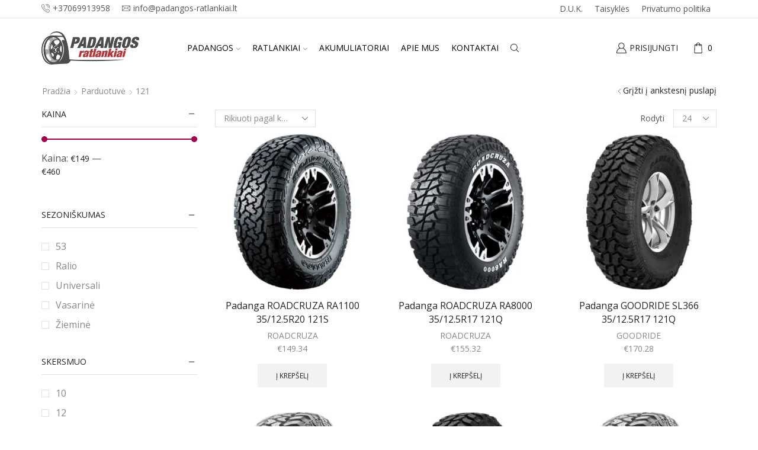

--- FILE ---
content_type: text/html; charset=UTF-8
request_url: https://www.padangos-ratlankiai.lt/apkrovos-indeksas/121/
body_size: 53114
content:

<!DOCTYPE html>
<html lang="lt-LT" >
<head>
	<meta charset="UTF-8" />
	<meta name="viewport" content="width=device-width, initial-scale=1.0, maximum-scale=1.0, user-scalable=0"/>
	<meta name='robots' content='index, follow, max-image-preview:large, max-snippet:-1, max-video-preview:-1' />
	<style>img:is([sizes="auto" i], [sizes^="auto," i]) { contain-intrinsic-size: 3000px 1500px }</style>
	
<!-- Google Tag Manager for WordPress by gtm4wp.com -->
<script data-cfasync="false" data-pagespeed-no-defer>
	var gtm4wp_datalayer_name = "dataLayer";
	var dataLayer = dataLayer || [];
</script>
<!-- End Google Tag Manager for WordPress by gtm4wp.com -->
	<!-- This site is optimized with the Yoast SEO plugin v26.3 - https://yoast.com/wordpress/plugins/seo/ -->
	<title>121 - Padangų ir ratlankių parduotuvė</title>
	<link rel="canonical" href="https://www.padangos-ratlankiai.lt/apkrovos-indeksas/121/" />
	<meta property="og:locale" content="lt_LT" />
	<meta property="og:type" content="article" />
	<meta property="og:title" content="121 - Padangų ir ratlankių parduotuvė" />
	<meta property="og:url" content="https://www.padangos-ratlankiai.lt/apkrovos-indeksas/121/" />
	<meta property="og:site_name" content="Padangų ir ratlankių parduotuvė" />
	<meta property="og:image" content="https://www.padangos-ratlankiai.lt/wp-content/uploads/2021/09/diski1.png" />
	<meta property="og:image:width" content="300" />
	<meta property="og:image:height" content="200" />
	<meta property="og:image:type" content="image/png" />
	<meta name="twitter:card" content="summary_large_image" />
	<script type="application/ld+json" class="yoast-schema-graph">{"@context":"https://schema.org","@graph":[{"@type":"CollectionPage","@id":"https://www.padangos-ratlankiai.lt/apkrovos-indeksas/121/","url":"https://www.padangos-ratlankiai.lt/apkrovos-indeksas/121/","name":"121 - Padangų ir ratlankių parduotuvė","isPartOf":{"@id":"https://www.padangos-ratlankiai.lt/#website"},"primaryImageOfPage":{"@id":"https://www.padangos-ratlankiai.lt/apkrovos-indeksas/121/#primaryimage"},"image":{"@id":"https://www.padangos-ratlankiai.lt/apkrovos-indeksas/121/#primaryimage"},"thumbnailUrl":"https://www.padangos-ratlankiai.lt/wp-content/uploads/2024/01/5448.jpeg","breadcrumb":{"@id":"https://www.padangos-ratlankiai.lt/apkrovos-indeksas/121/#breadcrumb"},"inLanguage":"lt-LT"},{"@type":"ImageObject","inLanguage":"lt-LT","@id":"https://www.padangos-ratlankiai.lt/apkrovos-indeksas/121/#primaryimage","url":"https://www.padangos-ratlankiai.lt/wp-content/uploads/2024/01/5448.jpeg","contentUrl":"https://www.padangos-ratlankiai.lt/wp-content/uploads/2024/01/5448.jpeg","width":1000,"height":1000},{"@type":"BreadcrumbList","@id":"https://www.padangos-ratlankiai.lt/apkrovos-indeksas/121/#breadcrumb","itemListElement":[{"@type":"ListItem","position":1,"name":"Home","item":"https://www.padangos-ratlankiai.lt/"},{"@type":"ListItem","position":2,"name":"121"}]},{"@type":"WebSite","@id":"https://www.padangos-ratlankiai.lt/#website","url":"https://www.padangos-ratlankiai.lt/","name":"Padangų ir ratlankių parduotuvė","description":"Padangos, ratlankiai, akumuliatoriai","potentialAction":[{"@type":"SearchAction","target":{"@type":"EntryPoint","urlTemplate":"https://www.padangos-ratlankiai.lt/?s={search_term_string}"},"query-input":{"@type":"PropertyValueSpecification","valueRequired":true,"valueName":"search_term_string"}}],"inLanguage":"lt-LT"}]}</script>
	<!-- / Yoast SEO plugin. -->


<link rel="alternate" type="application/rss+xml" title="Padangų ir ratlankių parduotuvė &raquo; Įrašų RSS srautas" href="https://www.padangos-ratlankiai.lt/feed/" />
<link rel="alternate" type="application/rss+xml" title="Padangų ir ratlankių parduotuvė &raquo; Komentarų RSS srautas" href="https://www.padangos-ratlankiai.lt/comments/feed/" />
<link rel="alternate" type="application/rss+xml" title="Padangų ir ratlankių parduotuvė &raquo; 121 Apkrovos indeksas srautas" href="https://www.padangos-ratlankiai.lt/apkrovos-indeksas/121/feed/" />
<style id='classic-theme-styles-inline-css' type='text/css'>
/*! This file is auto-generated */
.wp-block-button__link{color:#fff;background-color:#32373c;border-radius:9999px;box-shadow:none;text-decoration:none;padding:calc(.667em + 2px) calc(1.333em + 2px);font-size:1.125em}.wp-block-file__button{background:#32373c;color:#fff;text-decoration:none}
</style>
<style id='global-styles-inline-css' type='text/css'>
:root{--wp--preset--aspect-ratio--square: 1;--wp--preset--aspect-ratio--4-3: 4/3;--wp--preset--aspect-ratio--3-4: 3/4;--wp--preset--aspect-ratio--3-2: 3/2;--wp--preset--aspect-ratio--2-3: 2/3;--wp--preset--aspect-ratio--16-9: 16/9;--wp--preset--aspect-ratio--9-16: 9/16;--wp--preset--color--black: #000000;--wp--preset--color--cyan-bluish-gray: #abb8c3;--wp--preset--color--white: #ffffff;--wp--preset--color--pale-pink: #f78da7;--wp--preset--color--vivid-red: #cf2e2e;--wp--preset--color--luminous-vivid-orange: #ff6900;--wp--preset--color--luminous-vivid-amber: #fcb900;--wp--preset--color--light-green-cyan: #7bdcb5;--wp--preset--color--vivid-green-cyan: #00d084;--wp--preset--color--pale-cyan-blue: #8ed1fc;--wp--preset--color--vivid-cyan-blue: #0693e3;--wp--preset--color--vivid-purple: #9b51e0;--wp--preset--gradient--vivid-cyan-blue-to-vivid-purple: linear-gradient(135deg,rgba(6,147,227,1) 0%,rgb(155,81,224) 100%);--wp--preset--gradient--light-green-cyan-to-vivid-green-cyan: linear-gradient(135deg,rgb(122,220,180) 0%,rgb(0,208,130) 100%);--wp--preset--gradient--luminous-vivid-amber-to-luminous-vivid-orange: linear-gradient(135deg,rgba(252,185,0,1) 0%,rgba(255,105,0,1) 100%);--wp--preset--gradient--luminous-vivid-orange-to-vivid-red: linear-gradient(135deg,rgba(255,105,0,1) 0%,rgb(207,46,46) 100%);--wp--preset--gradient--very-light-gray-to-cyan-bluish-gray: linear-gradient(135deg,rgb(238,238,238) 0%,rgb(169,184,195) 100%);--wp--preset--gradient--cool-to-warm-spectrum: linear-gradient(135deg,rgb(74,234,220) 0%,rgb(151,120,209) 20%,rgb(207,42,186) 40%,rgb(238,44,130) 60%,rgb(251,105,98) 80%,rgb(254,248,76) 100%);--wp--preset--gradient--blush-light-purple: linear-gradient(135deg,rgb(255,206,236) 0%,rgb(152,150,240) 100%);--wp--preset--gradient--blush-bordeaux: linear-gradient(135deg,rgb(254,205,165) 0%,rgb(254,45,45) 50%,rgb(107,0,62) 100%);--wp--preset--gradient--luminous-dusk: linear-gradient(135deg,rgb(255,203,112) 0%,rgb(199,81,192) 50%,rgb(65,88,208) 100%);--wp--preset--gradient--pale-ocean: linear-gradient(135deg,rgb(255,245,203) 0%,rgb(182,227,212) 50%,rgb(51,167,181) 100%);--wp--preset--gradient--electric-grass: linear-gradient(135deg,rgb(202,248,128) 0%,rgb(113,206,126) 100%);--wp--preset--gradient--midnight: linear-gradient(135deg,rgb(2,3,129) 0%,rgb(40,116,252) 100%);--wp--preset--font-size--small: 13px;--wp--preset--font-size--medium: 20px;--wp--preset--font-size--large: 36px;--wp--preset--font-size--x-large: 42px;--wp--preset--spacing--20: 0.44rem;--wp--preset--spacing--30: 0.67rem;--wp--preset--spacing--40: 1rem;--wp--preset--spacing--50: 1.5rem;--wp--preset--spacing--60: 2.25rem;--wp--preset--spacing--70: 3.38rem;--wp--preset--spacing--80: 5.06rem;--wp--preset--shadow--natural: 6px 6px 9px rgba(0, 0, 0, 0.2);--wp--preset--shadow--deep: 12px 12px 50px rgba(0, 0, 0, 0.4);--wp--preset--shadow--sharp: 6px 6px 0px rgba(0, 0, 0, 0.2);--wp--preset--shadow--outlined: 6px 6px 0px -3px rgba(255, 255, 255, 1), 6px 6px rgba(0, 0, 0, 1);--wp--preset--shadow--crisp: 6px 6px 0px rgba(0, 0, 0, 1);}:where(.is-layout-flex){gap: 0.5em;}:where(.is-layout-grid){gap: 0.5em;}body .is-layout-flex{display: flex;}.is-layout-flex{flex-wrap: wrap;align-items: center;}.is-layout-flex > :is(*, div){margin: 0;}body .is-layout-grid{display: grid;}.is-layout-grid > :is(*, div){margin: 0;}:where(.wp-block-columns.is-layout-flex){gap: 2em;}:where(.wp-block-columns.is-layout-grid){gap: 2em;}:where(.wp-block-post-template.is-layout-flex){gap: 1.25em;}:where(.wp-block-post-template.is-layout-grid){gap: 1.25em;}.has-black-color{color: var(--wp--preset--color--black) !important;}.has-cyan-bluish-gray-color{color: var(--wp--preset--color--cyan-bluish-gray) !important;}.has-white-color{color: var(--wp--preset--color--white) !important;}.has-pale-pink-color{color: var(--wp--preset--color--pale-pink) !important;}.has-vivid-red-color{color: var(--wp--preset--color--vivid-red) !important;}.has-luminous-vivid-orange-color{color: var(--wp--preset--color--luminous-vivid-orange) !important;}.has-luminous-vivid-amber-color{color: var(--wp--preset--color--luminous-vivid-amber) !important;}.has-light-green-cyan-color{color: var(--wp--preset--color--light-green-cyan) !important;}.has-vivid-green-cyan-color{color: var(--wp--preset--color--vivid-green-cyan) !important;}.has-pale-cyan-blue-color{color: var(--wp--preset--color--pale-cyan-blue) !important;}.has-vivid-cyan-blue-color{color: var(--wp--preset--color--vivid-cyan-blue) !important;}.has-vivid-purple-color{color: var(--wp--preset--color--vivid-purple) !important;}.has-black-background-color{background-color: var(--wp--preset--color--black) !important;}.has-cyan-bluish-gray-background-color{background-color: var(--wp--preset--color--cyan-bluish-gray) !important;}.has-white-background-color{background-color: var(--wp--preset--color--white) !important;}.has-pale-pink-background-color{background-color: var(--wp--preset--color--pale-pink) !important;}.has-vivid-red-background-color{background-color: var(--wp--preset--color--vivid-red) !important;}.has-luminous-vivid-orange-background-color{background-color: var(--wp--preset--color--luminous-vivid-orange) !important;}.has-luminous-vivid-amber-background-color{background-color: var(--wp--preset--color--luminous-vivid-amber) !important;}.has-light-green-cyan-background-color{background-color: var(--wp--preset--color--light-green-cyan) !important;}.has-vivid-green-cyan-background-color{background-color: var(--wp--preset--color--vivid-green-cyan) !important;}.has-pale-cyan-blue-background-color{background-color: var(--wp--preset--color--pale-cyan-blue) !important;}.has-vivid-cyan-blue-background-color{background-color: var(--wp--preset--color--vivid-cyan-blue) !important;}.has-vivid-purple-background-color{background-color: var(--wp--preset--color--vivid-purple) !important;}.has-black-border-color{border-color: var(--wp--preset--color--black) !important;}.has-cyan-bluish-gray-border-color{border-color: var(--wp--preset--color--cyan-bluish-gray) !important;}.has-white-border-color{border-color: var(--wp--preset--color--white) !important;}.has-pale-pink-border-color{border-color: var(--wp--preset--color--pale-pink) !important;}.has-vivid-red-border-color{border-color: var(--wp--preset--color--vivid-red) !important;}.has-luminous-vivid-orange-border-color{border-color: var(--wp--preset--color--luminous-vivid-orange) !important;}.has-luminous-vivid-amber-border-color{border-color: var(--wp--preset--color--luminous-vivid-amber) !important;}.has-light-green-cyan-border-color{border-color: var(--wp--preset--color--light-green-cyan) !important;}.has-vivid-green-cyan-border-color{border-color: var(--wp--preset--color--vivid-green-cyan) !important;}.has-pale-cyan-blue-border-color{border-color: var(--wp--preset--color--pale-cyan-blue) !important;}.has-vivid-cyan-blue-border-color{border-color: var(--wp--preset--color--vivid-cyan-blue) !important;}.has-vivid-purple-border-color{border-color: var(--wp--preset--color--vivid-purple) !important;}.has-vivid-cyan-blue-to-vivid-purple-gradient-background{background: var(--wp--preset--gradient--vivid-cyan-blue-to-vivid-purple) !important;}.has-light-green-cyan-to-vivid-green-cyan-gradient-background{background: var(--wp--preset--gradient--light-green-cyan-to-vivid-green-cyan) !important;}.has-luminous-vivid-amber-to-luminous-vivid-orange-gradient-background{background: var(--wp--preset--gradient--luminous-vivid-amber-to-luminous-vivid-orange) !important;}.has-luminous-vivid-orange-to-vivid-red-gradient-background{background: var(--wp--preset--gradient--luminous-vivid-orange-to-vivid-red) !important;}.has-very-light-gray-to-cyan-bluish-gray-gradient-background{background: var(--wp--preset--gradient--very-light-gray-to-cyan-bluish-gray) !important;}.has-cool-to-warm-spectrum-gradient-background{background: var(--wp--preset--gradient--cool-to-warm-spectrum) !important;}.has-blush-light-purple-gradient-background{background: var(--wp--preset--gradient--blush-light-purple) !important;}.has-blush-bordeaux-gradient-background{background: var(--wp--preset--gradient--blush-bordeaux) !important;}.has-luminous-dusk-gradient-background{background: var(--wp--preset--gradient--luminous-dusk) !important;}.has-pale-ocean-gradient-background{background: var(--wp--preset--gradient--pale-ocean) !important;}.has-electric-grass-gradient-background{background: var(--wp--preset--gradient--electric-grass) !important;}.has-midnight-gradient-background{background: var(--wp--preset--gradient--midnight) !important;}.has-small-font-size{font-size: var(--wp--preset--font-size--small) !important;}.has-medium-font-size{font-size: var(--wp--preset--font-size--medium) !important;}.has-large-font-size{font-size: var(--wp--preset--font-size--large) !important;}.has-x-large-font-size{font-size: var(--wp--preset--font-size--x-large) !important;}
:where(.wp-block-post-template.is-layout-flex){gap: 1.25em;}:where(.wp-block-post-template.is-layout-grid){gap: 1.25em;}
:where(.wp-block-columns.is-layout-flex){gap: 2em;}:where(.wp-block-columns.is-layout-grid){gap: 2em;}
:root :where(.wp-block-pullquote){font-size: 1.5em;line-height: 1.6;}
</style>
<style id='woocommerce-inline-inline-css' type='text/css'>
.woocommerce form .form-row .required { visibility: visible; }
</style>
<link rel='stylesheet' id='brands-styles-css' href='https://www.padangos-ratlankiai.lt/wp-content/plugins/woocommerce/assets/css/brands.css?ver=9.8.6' type='text/css' media='all' />
<link rel='stylesheet' id='etheme-parent-style-css' href='https://www.padangos-ratlankiai.lt/wp-content/themes/xstore/xstore.min.css?ver=0.0.1' type='text/css' media='all' />
<link rel='stylesheet' id='child-style-css' href='https://www.padangos-ratlankiai.lt/wp-content/themes/xstore-child/style.css?ver=0.0.1' type='text/css' media='all' />
<link rel='stylesheet' id='etheme-swatches-style-css' href='https://www.padangos-ratlankiai.lt/wp-content/themes/xstore/css/swatches.min.css?ver=0.0.1' type='text/css' media='all' />
<link rel='stylesheet' id='etheme-wpb-style-css' href='https://www.padangos-ratlankiai.lt/wp-content/themes/xstore/css/wpb.min.css?ver=0.0.1' type='text/css' media='all' />
<link rel='stylesheet' id='js_composer_front-css' href='https://www.padangos-ratlankiai.lt/wp-content/plugins/js_composer/assets/css/js_composer.min.css?ver=7.1' type='text/css' media='all' />
<link rel='stylesheet' id='etheme-sidebar-css' href='https://www.padangos-ratlankiai.lt/wp-content/themes/xstore/css/modules/layout/sidebar.min.css?ver=0.0.1' type='text/css' media='all' />
<link rel='stylesheet' id='etheme-sidebar-off-canvas-css' href='https://www.padangos-ratlankiai.lt/wp-content/themes/xstore/css/modules/layout/sidebar-off-canvas.min.css?ver=0.0.1' type='text/css' media='all' />
<link rel='stylesheet' id='etheme-sidebar-widgets-with-scroll-css' href='https://www.padangos-ratlankiai.lt/wp-content/themes/xstore/css/modules/layout/sidebar-widgets-with-scroll.min.css?ver=0.0.1' type='text/css' media='all' />
<link rel='stylesheet' id='etheme-widgets-open-close-css' href='https://www.padangos-ratlankiai.lt/wp-content/themes/xstore/css/modules/layout/widgets-open-close.min.css?ver=0.0.1' type='text/css' media='all' />
<link rel='stylesheet' id='etheme-breadcrumbs-css' href='https://www.padangos-ratlankiai.lt/wp-content/themes/xstore/css/modules/breadcrumbs.min.css?ver=0.0.1' type='text/css' media='all' />
<link rel='stylesheet' id='etheme-back-top-css' href='https://www.padangos-ratlankiai.lt/wp-content/themes/xstore/css/modules/back-top.min.css?ver=0.0.1' type='text/css' media='all' />
<link rel='stylesheet' id='etheme-woocommerce-css' href='https://www.padangos-ratlankiai.lt/wp-content/themes/xstore/css/modules/woocommerce/global.min.css?ver=0.0.1' type='text/css' media='all' />
<link rel='stylesheet' id='etheme-woocommerce-archive-css' href='https://www.padangos-ratlankiai.lt/wp-content/themes/xstore/css/modules/woocommerce/archive.min.css?ver=0.0.1' type='text/css' media='all' />
<link rel='stylesheet' id='etheme-product-view-default-css' href='https://www.padangos-ratlankiai.lt/wp-content/themes/xstore/css/modules/woocommerce/product-hovers/product-view-default.min.css?ver=0.0.1' type='text/css' media='all' />
<link rel='stylesheet' id='etheme-no-products-found-css' href='https://www.padangos-ratlankiai.lt/wp-content/themes/xstore/css/modules/woocommerce/no-products-found.min.css?ver=0.0.1' type='text/css' media='all' />
<style id='xstore-icons-font-inline-css' type='text/css'>
@font-face {
				  font-family: 'xstore-icons';
				  src:
				    url('https://www.padangos-ratlankiai.lt/wp-content/themes/xstore/fonts/xstore-icons-light.ttf') format('truetype'),
				    url('https://www.padangos-ratlankiai.lt/wp-content/themes/xstore/fonts/xstore-icons-light.woff2') format('woff2'),
				    url('https://www.padangos-ratlankiai.lt/wp-content/themes/xstore/fonts/xstore-icons-light.woff') format('woff'),
				    url('https://www.padangos-ratlankiai.lt/wp-content/themes/xstore/fonts/xstore-icons-light.svg#xstore-icons') format('svg');
				  font-weight: normal;
				  font-style: normal;
				  font-display: swap;
				}
</style>
<link rel='stylesheet' id='etheme-header-contacts-css' href='https://www.padangos-ratlankiai.lt/wp-content/themes/xstore/css/modules/layout/header/parts/contacts.min.css?ver=0.0.1' type='text/css' media='all' />
<link rel='stylesheet' id='etheme-header-menu-css' href='https://www.padangos-ratlankiai.lt/wp-content/themes/xstore/css/modules/layout/header/parts/menu.min.css?ver=0.0.1' type='text/css' media='all' />
<link rel='stylesheet' id='etheme-header-search-css' href='https://www.padangos-ratlankiai.lt/wp-content/themes/xstore/css/modules/layout/header/parts/search.min.css?ver=0.0.1' type='text/css' media='all' />
<link rel='stylesheet' id='xstore-kirki-styles-css' href='https://www.padangos-ratlankiai.lt/wp-content/uploads/xstore/kirki-styles.css?ver=1668691623817' type='text/css' media='all' />
<script type="text/template" id="tmpl-variation-template">
	<div class="woocommerce-variation-description">{{{ data.variation.variation_description }}}</div>
	<div class="woocommerce-variation-price">{{{ data.variation.price_html }}}</div>
	<div class="woocommerce-variation-availability">{{{ data.variation.availability_html }}}</div>
</script>
<script type="text/template" id="tmpl-unavailable-variation-template">
	<p role="alert">Deja, šis produktas neprieinamas. Pasirinkite kitokią kombinaciją.</p>
</script>
<script type="text/javascript" src="https://www.padangos-ratlankiai.lt/wp-includes/js/jquery/jquery.min.js?ver=3.7.1" id="jquery-core-js"></script>
<script type="text/javascript" src="https://www.padangos-ratlankiai.lt/wp-includes/js/jquery/jquery-migrate.min.js?ver=3.4.1" id="jquery-migrate-js"></script>
<script type="text/javascript" src="https://www.padangos-ratlankiai.lt/wp-content/plugins/woocommerce/assets/js/jquery-blockui/jquery.blockUI.min.js?ver=2.7.0-wc.9.8.6" id="jquery-blockui-js" data-wp-strategy="defer"></script>
<script type="text/javascript" id="wc-add-to-cart-js-extra">
/* <![CDATA[ */
var wc_add_to_cart_params = {"ajax_url":"\/wp-admin\/admin-ajax.php","wc_ajax_url":"\/?wc-ajax=%%endpoint%%","i18n_view_cart":"Krep\u0161elis","cart_url":"https:\/\/www.padangos-ratlankiai.lt\/krepselis\/","is_cart":"","cart_redirect_after_add":"no"};
/* ]]> */
</script>
<script type="text/javascript" src="https://www.padangos-ratlankiai.lt/wp-content/plugins/woocommerce/assets/js/frontend/add-to-cart.min.js?ver=9.8.6" id="wc-add-to-cart-js" data-wp-strategy="defer"></script>
<script type="text/javascript" src="https://www.padangos-ratlankiai.lt/wp-content/plugins/woocommerce/assets/js/js-cookie/js.cookie.min.js?ver=2.1.4-wc.9.8.6" id="js-cookie-js" defer="defer" data-wp-strategy="defer"></script>
<script type="text/javascript" id="woocommerce-js-extra">
/* <![CDATA[ */
var woocommerce_params = {"ajax_url":"\/wp-admin\/admin-ajax.php","wc_ajax_url":"\/?wc-ajax=%%endpoint%%","i18n_password_show":"Rodyti slapta\u017eod\u012f","i18n_password_hide":"Sl\u0117pti slapta\u017eod\u012f"};
/* ]]> */
</script>
<script type="text/javascript" src="https://www.padangos-ratlankiai.lt/wp-content/plugins/woocommerce/assets/js/frontend/woocommerce.min.js?ver=9.8.6" id="woocommerce-js" defer="defer" data-wp-strategy="defer"></script>
<script type="text/javascript" src="https://www.padangos-ratlankiai.lt/wp-content/plugins/js_composer/assets/js/vendors/woocommerce-add-to-cart.js?ver=7.1" id="vc_woocommerce-add-to-cart-js-js"></script>
<script type="text/javascript" src="https://www.padangos-ratlankiai.lt/wp-includes/js/underscore.min.js?ver=1.13.7" id="underscore-js"></script>
<script type="text/javascript" id="wp-util-js-extra">
/* <![CDATA[ */
var _wpUtilSettings = {"ajax":{"url":"\/wp-admin\/admin-ajax.php"}};
/* ]]> */
</script>
<script type="text/javascript" src="https://www.padangos-ratlankiai.lt/wp-includes/js/wp-util.min.js?ver=6.8.3" id="wp-util-js"></script>
<script type="text/javascript" id="wc-add-to-cart-variation-js-extra">
/* <![CDATA[ */
var wc_add_to_cart_variation_params = {"wc_ajax_url":"\/?wc-ajax=%%endpoint%%","i18n_no_matching_variations_text":"Deja, J\u016bs\u0173 u\u017eklausos neatitiko jokie produktai. Pasirinkite kitoki\u0105 kombinacij\u0105.","i18n_make_a_selection_text":"Pasirinkite produkto savybes prie\u0161 prid\u0117dami \u0161\u012f produkt\u0105 \u012f savo krep\u0161el\u012f.","i18n_unavailable_text":"Deja, \u0161is produktas neprieinamas. Pasirinkite kitoki\u0105 kombinacij\u0105.","i18n_reset_alert_text":"Your selection has been reset. Please select some product options before adding this product to your cart."};
/* ]]> */
</script>
<script type="text/javascript" src="https://www.padangos-ratlankiai.lt/wp-content/plugins/woocommerce/assets/js/frontend/add-to-cart-variation.min.js?ver=9.8.6" id="wc-add-to-cart-variation-js" defer="defer" data-wp-strategy="defer"></script>
<script></script><link rel="https://api.w.org/" href="https://www.padangos-ratlankiai.lt/wp-json/" /><link rel="EditURI" type="application/rsd+xml" title="RSD" href="https://www.padangos-ratlankiai.lt/xmlrpc.php?rsd" />
<meta name="generator" content="WordPress 6.8.3" />
<meta name="generator" content="WooCommerce 9.8.6" />

<!-- Google Tag Manager for WordPress by gtm4wp.com -->
<!-- GTM Container placement set to footer -->
<script data-cfasync="false" data-pagespeed-no-defer type="text/javascript">
</script>
<!-- End Google Tag Manager for WordPress by gtm4wp.com -->			<link rel="prefetch" as="font" href="https://www.padangos-ratlankiai.lt/wp-content/themes/xstore/fonts/xstore-icons-light.woff?v=9.6" type="font/woff">
					<link rel="prefetch" as="font" href="https://www.padangos-ratlankiai.lt/wp-content/themes/xstore/fonts/xstore-icons-light.woff2?v=9.6" type="font/woff2">
			<noscript><style>.woocommerce-product-gallery{ opacity: 1 !important; }</style></noscript>
	<meta name="generator" content="Powered by WPBakery Page Builder - drag and drop page builder for WordPress."/>
<style id="kirki-inline-styles"></style><style type="text/css" class="et_custom-css">.swiper-custom-right:not(.et-swiper-elementor-nav),.swiper-custom-left:not(.et-swiper-elementor-nav){background:transparent !important}@media only screen and (max-width:1230px){.swiper-custom-left,.middle-inside .swiper-entry .swiper-button-prev,.middle-inside.swiper-entry .swiper-button-prev{left:-15px}.swiper-custom-right,.middle-inside .swiper-entry .swiper-button-next,.middle-inside.swiper-entry .swiper-button-next{right:-15px}.middle-inbox .swiper-entry .swiper-button-prev,.middle-inbox.swiper-entry .swiper-button-prev{left:8px}.middle-inbox .swiper-entry .swiper-button-next,.middle-inbox.swiper-entry .swiper-button-next{right:8px}.swiper-entry:hover .swiper-custom-left,.middle-inside .swiper-entry:hover .swiper-button-prev,.middle-inside.swiper-entry:hover .swiper-button-prev{left:-5px}.swiper-entry:hover .swiper-custom-right,.middle-inside .swiper-entry:hover .swiper-button-next,.middle-inside.swiper-entry:hover .swiper-button-next{right:-5px}.middle-inbox .swiper-entry:hover .swiper-button-prev,.middle-inbox.swiper-entry:hover .swiper-button-prev{left:5px}.middle-inbox .swiper-entry:hover .swiper-button-next,.middle-inbox.swiper-entry:hover .swiper-button-next{right:5px}}.header-main-menu.et_element-top-level .menu{margin-right:-0px;margin-left:-0px}@media only screen and (max-width:992px){.header-wrapper,.site-header-vertical{display:none}}@media only screen and (min-width:993px){.mobile-header-wrapper{display:none}}.swiper-container{width:auto}.content-product .product-content-image img,.category-grid img,.categoriesCarousel .category-grid img{width:100%}.etheme-elementor-slider:not(.swiper-container-initialized,.swiper-initialized) .swiper-slide{max-width:calc(100% / var(--slides-per-view,4))}.etheme-elementor-slider[data-animation]:not(.swiper-container-initialized,.swiper-initialized,[data-animation=slide],[data-animation=coverflow]) .swiper-slide{max-width:100%}body:not([data-elementor-device-mode]) .etheme-elementor-off-canvas__container{transition:none;opacity:0;visibility:hidden;position:fixed}</style><noscript><style> .wpb_animate_when_almost_visible { opacity: 1; }</style></noscript><style type="text/css" data-type="et_vc_shortcodes-custom-css">@media only screen and (max-width: 1199px) and (min-width: 769px) { div.et-md-no-bg { background-image: none !important; } }@media only screen and (max-width: 768px) and (min-width: 480px) { div.et-sm-no-bg { background-image: none !important; } }@media only screen and (max-width: 480px) {div.et-xs-no-bg { background-image: none !important; }}</style></head>
<body class="archive tax-pa_apkrovos-indeksas term-2733 wp-theme-xstore wp-child-theme-xstore-child theme-xstore woocommerce woocommerce-page woocommerce-no-js et_cart-type-1 et_b_dt_header-not-overlap et_b_mob_header-not-overlap breadcrumbs-type-left2  et-preloader-off et-catalog-off s_widgets-with-scroll s_widgets-open-close et-enable-swatch et-old-browser wpb-js-composer js-comp-ver-7.1 vc_responsive" data-mode="light">



<div class="template-container">

		<div class="template-content">
		<div class="page-wrapper">
			<header id="header" class="site-header sticky"  data-type="smart"><div class="header-wrapper">
<div class="header-top-wrapper ">
	<div class="header-top" data-title="Antraštės viršus">
		<div class="et-row-container et-container">
			<div class="et-wrap-columns flex align-items-center">		
				
		
        <div class="et_column et_col-xs-6 et_col-xs-offset-0">
			

<div class="et_element et_b_header-contacts  et_element-top-level  justify-content-start  flex-inline text-nowrap" >
	        <div class="contact contact-Telefonas icon-left  flex-inline  justify-content-start"
             data-tooltip="Telefonas" onclick="window.location.href = 'tel:+37069913958'"        >
			
			            <span class="flex-inline justify-content-center flex-nowrap pointer">
						<span class="contact-icon flex-inline justify-content-center align-items-center">
							<svg xmlns="http://www.w3.org/2000/svg" width="1em" height="1em" viewBox="0 0 24 24"><path d="M22.080 16.488c-3.504-2.808-4.776-1.44-6.144 0l-0.24 0.24c-0.24 0.216-0.936 0-1.752-0.528-0.912-0.6-2.040-1.584-3.288-2.832-4.128-4.152-3.384-5.016-3.336-5.040l0.24-0.24c1.416-1.392 2.736-2.688-0.072-6.144-0.936-1.152-1.872-1.728-2.832-1.776-1.368-0.096-2.496 1.080-3.336 1.968-0.12 0.144-0.264 0.288-0.408 0.432-1.032 1.008-1.056 3.192-0.048 5.832 1.056 2.832 3.192 5.952 6 8.736 2.76 2.76 5.856 4.896 8.736 6 1.32 0.504 2.496 0.744 3.504 0.744 1.032 0 1.848-0.264 2.328-0.744 0.144-0.12 0.312-0.264 0.456-0.432 0.912-0.864 2.040-1.944 1.992-3.36-0.024-0.96-0.624-1.896-1.8-2.856zM6.744 7.224l-0.24 0.24c-1.128 1.152-0.096 3.216 3.384 6.672 1.344 1.344 2.496 2.328 3.48 2.976 1.44 0.936 2.52 1.056 3.192 0.36l0.264-0.264c1.296-1.296 1.944-1.944 4.584 0.168 0.888 0.72 1.344 1.368 1.368 1.968 0.024 0.912-0.936 1.8-1.632 2.448-0.192 0.144-0.336 0.312-0.48 0.456-0.672 0.648-2.544 0.552-4.656-0.24-2.64-0.984-5.616-3-8.328-5.712-2.688-2.592-4.704-5.544-5.76-8.28-0.768-2.136-0.864-4.008-0.216-4.632 0.072-0.072 0.144-0.168 0.216-0.24s0.144-0.144 0.216-0.24c0.744-0.816 1.56-1.632 2.4-1.632h0.072c0.624 0.024 1.272 0.48 1.968 1.344 2.136 2.664 1.44 3.36 0.168 4.608zM19.008 10.104c0.096 0.048 0.168 0.048 0.24 0.048 0.24 0 0.432-0.144 0.528-0.36 0.648-1.584 0.264-3.408-0.96-4.632-1.248-1.248-3.168-1.608-4.8-0.888-0.144 0.048-0.264 0.168-0.312 0.312s-0.048 0.312 0 0.432c0.048 0.144 0.168 0.264 0.312 0.312s0.312 0.048 0.456-0.024c1.176-0.528 2.592-0.288 3.504 0.624 0.888 0.888 1.152 2.232 0.696 3.384-0.072 0.336 0.072 0.696 0.336 0.792zM12.504 1.896c0.144 0.048 0.312 0.048 0.456-0.024 2.592-1.176 5.712-0.6 7.752 1.416 1.968 1.968 2.568 4.896 1.512 7.488-0.12 0.288 0.048 0.648 0.312 0.744 0.096 0.048 0.168 0.048 0.24 0.048 0.24 0 0.456-0.144 0.504-0.336 1.224-3.024 0.552-6.456-1.752-8.76-2.376-2.376-6-3.024-9.024-1.656-0.144 0.048-0.264 0.168-0.312 0.312s-0.048 0.312 0 0.432c0.048 0.168 0.168 0.264 0.312 0.336z"></path></svg>						</span>
												<span class="contact-info  pointer">
							+37069913958						</span>
					</span>
        </div>
				        <div class="contact contact-Email icon-left  flex-inline  justify-content-start"
             data-tooltip="Email" onclick="window.location.href = 'mailto:info@padangos-ratlankiai.lt'"        >
			
			            <span class="flex-inline justify-content-center flex-nowrap pointer pointer">
						<span class="contact-icon flex-inline justify-content-center align-items-center">
							<svg xmlns="http://www.w3.org/2000/svg" width="1em" height="1em" viewBox="0 0 24 24"><path d="M23.928 5.424c-0.024-0.648-0.552-1.152-1.176-1.152h-21.504c-0.648 0-1.176 0.528-1.176 1.176v13.128c0 0.648 0.528 1.176 1.176 1.176h21.504c0.648 0 1.176-0.528 1.176-1.176v-13.152zM22.512 5.4l-10.512 6.576-10.512-6.576h21.024zM1.248 16.992v-10.416l7.344 4.584-7.344 5.832zM1.224 18.456l8.352-6.624 2.064 1.32c0.192 0.12 0.432 0.12 0.624 0l2.064-1.32 8.4 6.648 0.024 0.096c0 0 0 0.024-0.024 0.024h-21.48c-0.024 0-0.024 0-0.024-0.024v-0.12zM22.752 6.648v10.344l-7.344-5.808 7.344-4.536z"></path></svg>						</span>
												<span class="contact-info  pointer pointer">
							info@padangos-ratlankiai.lt						</span>
					</span>
        </div>
				</div>

        </div>
			
				
		
        <div class="et_column et_col-xs-6 et_col-xs-offset-0 pos-static">
			

<style>                .connect-block-element-gZTmn {
                    --connect-block-space: 0px;
                    margin: 0 -0px;
                }
                .et_element.connect-block-element-gZTmn > div,
                .et_element.connect-block-element-gZTmn > form.cart,
                .et_element.connect-block-element-gZTmn > .price {
                    margin: 0 0px;
                }
                                    .et_element.connect-block-element-gZTmn > .et_b_header-widget > div, 
                    .et_element.connect-block-element-gZTmn > .et_b_header-widget > ul {
                        margin-left: 0px;
                        margin-right: 0px;
                    }
                    .et_element.connect-block-element-gZTmn .widget_nav_menu .menu > li > a {
                        margin: 0 0px                    }
/*                    .et_element.connect-block-element-gZTmn .widget_nav_menu .menu .menu-item-has-children > a:after {
                        right: 0px;
                    }*/
                </style><div class="et_element et_connect-block flex flex-row connect-block-element-gZTmn align-items-center justify-content-end">

<div class="et_element et_b_header-menu header-main-menu2 flex align-items-center menu-items-none  justify-content-start et_element-top-level" >
	<div class="menu-main-container"><ul id="menu-menutop" class="menu"><li id="menu-item-51" class="menu-item menu-item-type-post_type menu-item-object-page menu-item-51 item-level-0 item-design-dropdown"><a href="https://www.padangos-ratlankiai.lt/d-u-k/" class="item-link">D.U.K.</a></li>
<li id="menu-item-52" class="menu-item menu-item-type-post_type menu-item-object-page menu-item-52 item-level-0 item-design-dropdown"><a href="https://www.padangos-ratlankiai.lt/taisykles/" class="item-link">Taisyklės</a></li>
<li id="menu-item-53" class="menu-item menu-item-type-post_type menu-item-object-page menu-item-privacy-policy menu-item-53 item-level-0 item-design-dropdown"><a href="https://www.padangos-ratlankiai.lt/privatumo-politika-2/" class="item-link">Privatumo politika</a></li>
</ul></div></div>



<div class="et_element et_b_header-socials et-socials flex flex-nowrap align-items-center  justify-content-end mob-justify-content-center et_element-top-level flex-row" >
	</div>

</div>        </div>
	</div>		</div>
	</div>
</div>

<div class="header-main-wrapper sticky">
	<div class="header-main" data-title="Pagrindinė antraštė">
		<div class="et-row-container et-container">
			<div class="et-wrap-columns flex align-items-center">		
				
		
        <div class="et_column et_col-xs-2 et_col-xs-offset-0">
			

    <div class="et_element et_b_header-logo align-start mob-align-start et_element-top-level" >
        <a href="https://www.padangos-ratlankiai.lt">
            <span><img width="1280" height="442" src="https://www.padangos-ratlankiai.lt/wp-content/uploads/2021/09/Padangos-Ratlankiai.png" class="et_b_header-logo-img" alt="" decoding="async" fetchpriority="high" srcset="https://www.padangos-ratlankiai.lt/wp-content/uploads/2021/09/Padangos-Ratlankiai.png 1280w, https://www.padangos-ratlankiai.lt/wp-content/uploads/2021/09/Padangos-Ratlankiai-300x104.png 300w, https://www.padangos-ratlankiai.lt/wp-content/uploads/2021/09/Padangos-Ratlankiai-1024x354.png 1024w, https://www.padangos-ratlankiai.lt/wp-content/uploads/2021/09/Padangos-Ratlankiai-768x265.png 768w, https://www.padangos-ratlankiai.lt/wp-content/uploads/2021/09/Padangos-Ratlankiai-1x1.png 1w, https://www.padangos-ratlankiai.lt/wp-content/uploads/2021/09/Padangos-Ratlankiai-10x3.png 10w, https://www.padangos-ratlankiai.lt/wp-content/uploads/2021/09/Padangos-Ratlankiai-600x207.png 600w" sizes="(max-width: 1280px) 100vw, 1280px" /></span><span class="fixed"><img width="1280" height="442" src="https://www.padangos-ratlankiai.lt/wp-content/uploads/2021/09/Padangos-Ratlankiai.png" class="et_b_header-logo-img" alt="" decoding="async" fetchpriority="high" srcset="https://www.padangos-ratlankiai.lt/wp-content/uploads/2021/09/Padangos-Ratlankiai.png 1280w, https://www.padangos-ratlankiai.lt/wp-content/uploads/2021/09/Padangos-Ratlankiai-300x104.png 300w, https://www.padangos-ratlankiai.lt/wp-content/uploads/2021/09/Padangos-Ratlankiai-1024x354.png 1024w, https://www.padangos-ratlankiai.lt/wp-content/uploads/2021/09/Padangos-Ratlankiai-768x265.png 768w, https://www.padangos-ratlankiai.lt/wp-content/uploads/2021/09/Padangos-Ratlankiai-1x1.png 1w, https://www.padangos-ratlankiai.lt/wp-content/uploads/2021/09/Padangos-Ratlankiai-10x3.png 10w, https://www.padangos-ratlankiai.lt/wp-content/uploads/2021/09/Padangos-Ratlankiai-600x207.png 600w" sizes="(max-width: 1280px) 100vw, 1280px" /></span>            
        </a>
    </div>

        </div>
			
				
		
        <div class="et_column et_col-xs-7 et_col-xs-offset-0 pos-static">
			

<style>                .connect-block-element-eqYJD {
                    --connect-block-space: 5px;
                    margin: 0 -5px;
                }
                .et_element.connect-block-element-eqYJD > div,
                .et_element.connect-block-element-eqYJD > form.cart,
                .et_element.connect-block-element-eqYJD > .price {
                    margin: 0 5px;
                }
                                    .et_element.connect-block-element-eqYJD > .et_b_header-widget > div, 
                    .et_element.connect-block-element-eqYJD > .et_b_header-widget > ul {
                        margin-left: 5px;
                        margin-right: 5px;
                    }
                    .et_element.connect-block-element-eqYJD .widget_nav_menu .menu > li > a {
                        margin: 0 5px                    }
/*                    .et_element.connect-block-element-eqYJD .widget_nav_menu .menu .menu-item-has-children > a:after {
                        right: 5px;
                    }*/
                </style><div class="et_element et_connect-block flex flex-row connect-block-element-eqYJD align-items-center justify-content-center">

<div class="et_element et_b_header-menu header-main-menu flex align-items-center menu-items-underline  justify-content-center et_element-top-level" >
	<div class="menu-main-container"><ul id="menu-menu" class="menu"><li id="menu-item-8820" class="menu-item menu-item-type-custom menu-item-object-custom menu-item-has-children menu-parent-item menu-item-8820 item-level-0 item-design-dropdown"><a href="#" class="item-link">Padangos<svg class="arrow " xmlns="http://www.w3.org/2000/svg" width="0.5em" height="0.5em" viewBox="0 0 24 24"><path d="M23.784 6.072c-0.264-0.264-0.672-0.264-0.984 0l-10.8 10.416-10.8-10.416c-0.264-0.264-0.672-0.264-0.984 0-0.144 0.12-0.216 0.312-0.216 0.48 0 0.192 0.072 0.36 0.192 0.504l11.28 10.896c0.096 0.096 0.24 0.192 0.48 0.192 0.144 0 0.288-0.048 0.432-0.144l0.024-0.024 11.304-10.92c0.144-0.12 0.24-0.312 0.24-0.504 0.024-0.168-0.048-0.36-0.168-0.48z"></path></svg></a>
<div class="nav-sublist-dropdown"><div class="container">

<ul>
	<li id="menu-item-7626" class="menu-item menu-item-type-taxonomy menu-item-object-product_cat menu-item-has-children menu-parent-item menu-item-7626 item-level-1"><a href="https://www.padangos-ratlankiai.lt/kategorija/padangos/" class="item-link type-img position-">Lengvųjų padangos</a>
	<div class="nav-sublist">

	<ul>
		<li id="menu-item-23834" class="menu-item menu-item-type-custom menu-item-object-custom menu-item-23834 item-level-2"><a href="https://www.padangos-ratlankiai.lt/kategorija/padangos/?filter_sezoniskumas=vasarine" class="item-link type-img position-">Vasarinės</a></li>
		<li id="menu-item-23835" class="menu-item menu-item-type-custom menu-item-object-custom menu-item-23835 item-level-2"><a href="https://www.padangos-ratlankiai.lt/kategorija/padangos/?filter_sezoniskumas=universali" class="item-link type-img position-">Universalios</a></li>
		<li id="menu-item-23836" class="menu-item menu-item-type-custom menu-item-object-custom menu-item-23836 item-level-2"><a href="https://www.padangos-ratlankiai.lt/kategorija/padangos/?filter_sezoniskumas=ziemine" class="item-link type-img position-">Žieminės</a></li>
		<li id="menu-item-40804" class="menu-item menu-item-type-custom menu-item-object-custom menu-item-40804 item-level-2"><a href="https://www.padangos-ratlankiai.lt/kategorija/padangos/?filter_sezoniskumas=ralio" class="item-link type-img position-">Ralio</a></li>
	</ul>

	</div>
</li>
	<li id="menu-item-7968" class="menu-item menu-item-type-taxonomy menu-item-object-product_cat menu-item-7968 item-level-1"><a href="https://www.padangos-ratlankiai.lt/kategorija/sunkvezimiu-padangos/" class="item-link type-img position-">Sunkvežimių padangos</a></li>
	<li id="menu-item-8583" class="menu-item menu-item-type-taxonomy menu-item-object-product_cat menu-item-8583 item-level-1"><a href="https://www.padangos-ratlankiai.lt/kategorija/zemes-ukio-padangos/" class="item-link type-img position-">Žemės ūkio padangos</a></li>
	<li id="menu-item-7627" class="menu-item menu-item-type-taxonomy menu-item-object-product_cat menu-item-7627 item-level-1"><a href="https://www.padangos-ratlankiai.lt/kategorija/motociklu-padangos/" class="item-link type-img position-">Motociklų padangos</a></li>
</ul>

</div></div><!-- .nav-sublist-dropdown -->
</li>
<li id="menu-item-8821" class="menu-item menu-item-type-taxonomy menu-item-object-product_cat menu-item-has-children menu-parent-item menu-item-8821 item-level-0 item-design-dropdown"><a href="https://www.padangos-ratlankiai.lt/kategorija/ratlankiai/" class="item-link">Ratlankiai<svg class="arrow " xmlns="http://www.w3.org/2000/svg" width="0.5em" height="0.5em" viewBox="0 0 24 24"><path d="M23.784 6.072c-0.264-0.264-0.672-0.264-0.984 0l-10.8 10.416-10.8-10.416c-0.264-0.264-0.672-0.264-0.984 0-0.144 0.12-0.216 0.312-0.216 0.48 0 0.192 0.072 0.36 0.192 0.504l11.28 10.896c0.096 0.096 0.24 0.192 0.48 0.192 0.144 0 0.288-0.048 0.432-0.144l0.024-0.024 11.304-10.92c0.144-0.12 0.24-0.312 0.24-0.504 0.024-0.168-0.048-0.36-0.168-0.48z"></path></svg></a>
<div class="nav-sublist-dropdown"><div class="container">

<ul>
	<li id="menu-item-20032" class="menu-item menu-item-type-custom menu-item-object-custom menu-item-20032 item-level-1"><a href="https://www.padangos-ratlankiai.lt/kategorija/ratlankiai/?filter_ratlankiu-tipas=aliumininiai" class="item-link type-img position-">Aliumininiai</a></li>
	<li id="menu-item-20033" class="menu-item menu-item-type-custom menu-item-object-custom menu-item-20033 item-level-1"><a href="https://www.padangos-ratlankiai.lt/kategorija/ratlankiai/?filter_ratlankiu-tipas=metaliniai" class="item-link type-img position-">Metaliniai</a></li>
	<li id="menu-item-40802" class="menu-item menu-item-type-custom menu-item-object-custom menu-item-40802 item-level-1"><a href="https://www.padangos-ratlankiai.lt/kategorija/ratlankiai/?filter_ratlankiu-tipas=metaliniai-agro" class="item-link type-img position-">Metaliniai (agro)</a></li>
	<li id="menu-item-40803" class="menu-item menu-item-type-custom menu-item-object-custom menu-item-40803 item-level-1"><a href="https://www.padangos-ratlankiai.lt/kategorija/ratlankiai/?filter_ratlankiu-tipas=originalus" class="item-link type-img position-">Originalūs</a></li>
</ul>

</div></div><!-- .nav-sublist-dropdown -->
</li>
<li id="menu-item-8818" class="menu-item menu-item-type-taxonomy menu-item-object-product_cat menu-item-8818 item-level-0 item-design-dropdown"><a href="https://www.padangos-ratlankiai.lt/kategorija/akumuliatoriai/" class="item-link">Akumuliatoriai</a></li>
<li id="menu-item-39" class="menu-item menu-item-type-post_type menu-item-object-page menu-item-39 item-level-0 item-design-dropdown"><a href="https://www.padangos-ratlankiai.lt/apie-mus/" class="item-link">Apie mus</a></li>
<li id="menu-item-38" class="menu-item menu-item-type-post_type menu-item-object-page menu-item-38 item-level-0 item-design-dropdown"><a href="https://www.padangos-ratlankiai.lt/kontaktai/" class="item-link">Kontaktai</a></li>
</ul></div></div>



<div class="et_element et_b_header-search flex align-items-center   et-content-right justify-content-center mob-justify-content- et_element-top-level et-content-dropdown" >
	        <span class="flex et_b_search-icon ">
            <span class="et_b-icon"><svg xmlns="http://www.w3.org/2000/svg" width="1em" height="1em" fill="currentColor" viewBox="0 0 24 24"><path d="M23.784 22.8l-6.168-6.144c1.584-1.848 2.448-4.176 2.448-6.576 0-5.52-4.488-10.032-10.032-10.032-5.52 0-10.008 4.488-10.008 10.008s4.488 10.032 10.032 10.032c2.424 0 4.728-0.864 6.576-2.472l6.168 6.144c0.144 0.144 0.312 0.216 0.48 0.216s0.336-0.072 0.456-0.192c0.144-0.12 0.216-0.288 0.24-0.48 0-0.192-0.072-0.384-0.192-0.504zM18.696 10.080c0 4.752-3.888 8.64-8.664 8.64-4.752 0-8.64-3.888-8.64-8.664 0-4.752 3.888-8.64 8.664-8.64s8.64 3.888 8.64 8.664z"></path></svg></span>        </span>
		
	    
        <form action="https://www.padangos-ratlankiai.lt/" role="search" data-min="3" data-per-page="100"
                            class="ajax-search-form  ajax-with-suggestions input-icon  et-mini-content" method="get">
			
                <div class="input-row flex align-items-center " data-search-mode="dark">
                    					<select style="width: 100%; max-width: calc(122px + 1.4em)"  name='product_cat' id='product_cat-773' class='postform'>
	<option value='0' selected='selected'>Visos</option>
	<option class="level-0" value="motociklu-padangos">Motociklų padangos</option>
	<option class="level-0" value="padangos">Padangos</option>
	<option class="level-0" value="ratlankiai">Ratlankiai</option>
	<option class="level-0" value="sunkvezimiu-padangos">Sunkvežimių padangos</option>
	<option class="level-0" value="zemes-ukio-padangos">Žemės ūkio padangos</option>
</select>
                    <label class="screen-reader-text" for="et_b-header-search-input-69">Paieškos įvestis</label>
                    <input type="text" value=""
                           placeholder="ieškoti..." autocomplete="off" class="form-control" id="et_b-header-search-input-69" name="s">
					
					                        <input type="hidden" name="post_type" value="product">
					
                                            <input type="hidden" name="et_search" value="true">
                    					
					                    <span class="buttons-wrapper flex flex-nowrap pos-relative">
                    <span class="clear flex-inline justify-content-center align-items-center pointer">
                        <span class="et_b-icon">
                            <svg xmlns="http://www.w3.org/2000/svg" width=".7em" height=".7em" viewBox="0 0 24 24"><path d="M13.056 12l10.728-10.704c0.144-0.144 0.216-0.336 0.216-0.552 0-0.192-0.072-0.384-0.216-0.528-0.144-0.12-0.336-0.216-0.528-0.216 0 0 0 0 0 0-0.192 0-0.408 0.072-0.528 0.216l-10.728 10.728-10.704-10.728c-0.288-0.288-0.768-0.288-1.056 0-0.168 0.144-0.24 0.336-0.24 0.528 0 0.216 0.072 0.408 0.216 0.552l10.728 10.704-10.728 10.704c-0.144 0.144-0.216 0.336-0.216 0.552s0.072 0.384 0.216 0.528c0.288 0.288 0.768 0.288 1.056 0l10.728-10.728 10.704 10.704c0.144 0.144 0.336 0.216 0.528 0.216s0.384-0.072 0.528-0.216c0.144-0.144 0.216-0.336 0.216-0.528s-0.072-0.384-0.216-0.528l-10.704-10.704z"></path></svg>
                        </span>
                    </span>
                    <button type="submit" class="search-button flex justify-content-center align-items-center pointer" aria-label="Paieškos mygtukas">
                        <span class="et_b-loader"></span>
                    <svg xmlns="http://www.w3.org/2000/svg" width="1em" height="1em" fill="currentColor" viewBox="0 0 24 24"><path d="M23.784 22.8l-6.168-6.144c1.584-1.848 2.448-4.176 2.448-6.576 0-5.52-4.488-10.032-10.032-10.032-5.52 0-10.008 4.488-10.008 10.008s4.488 10.032 10.032 10.032c2.424 0 4.728-0.864 6.576-2.472l6.168 6.144c0.144 0.144 0.312 0.216 0.48 0.216s0.336-0.072 0.456-0.192c0.144-0.12 0.216-0.288 0.24-0.48 0-0.192-0.072-0.384-0.192-0.504zM18.696 10.080c0 4.752-3.888 8.64-8.664 8.64-4.752 0-8.64-3.888-8.64-8.664 0-4.752 3.888-8.64 8.664-8.64s8.64 3.888 8.64 8.664z"></path></svg>                    <span class="screen-reader-text">Paieška</span></button>
                </span>
                </div>
				
											                <div class="ajax-results-wrapper"></div>
			        </form>
		</div>
</div>        </div>
			
				
		
        <div class="et_column et_col-xs-3 et_col-xs-offset-0 pos-static">
			

<style>                .connect-block-element-pEkPT {
                    --connect-block-space: 5px;
                    margin: 0 -5px;
                }
                .et_element.connect-block-element-pEkPT > div,
                .et_element.connect-block-element-pEkPT > form.cart,
                .et_element.connect-block-element-pEkPT > .price {
                    margin: 0 5px;
                }
                                    .et_element.connect-block-element-pEkPT > .et_b_header-widget > div, 
                    .et_element.connect-block-element-pEkPT > .et_b_header-widget > ul {
                        margin-left: 5px;
                        margin-right: 5px;
                    }
                    .et_element.connect-block-element-pEkPT .widget_nav_menu .menu > li > a {
                        margin: 0 5px                    }
/*                    .et_element.connect-block-element-pEkPT .widget_nav_menu .menu .menu-item-has-children > a:after {
                        right: 5px;
                    }*/
                </style><div class="et_element et_connect-block flex flex-row connect-block-element-pEkPT align-items-center justify-content-end">
  

<div class="et_element et_b_header-account flex align-items-center  login-link account-type1 et-content-right et-content-dropdown et-content-toTop et_element-top-level" >
	
    <a href="https://www.padangos-ratlankiai.lt/paskyra/"
       class=" flex full-width align-items-center  justify-content-center mob-justify-content-start">
			<span class="flex-inline justify-content-center align-items-center flex-wrap">

				                    <span class="et_b-icon">
						<svg xmlns="http://www.w3.org/2000/svg" width="1em" height="1em" viewBox="0 0 24 24"><path d="M16.848 12.168c1.56-1.32 2.448-3.216 2.448-5.232 0-3.768-3.072-6.84-6.84-6.84s-6.864 3.072-6.864 6.84c0 2.016 0.888 3.912 2.448 5.232-4.080 1.752-6.792 6.216-6.792 11.136 0 0.36 0.288 0.672 0.672 0.672h21.072c0.36 0 0.672-0.288 0.672-0.672-0.024-4.92-2.76-9.384-6.816-11.136zM12.432 1.44c3.048 0 5.52 2.472 5.52 5.52 0 1.968-1.056 3.792-2.76 4.776l-0.048 0.024c0 0 0 0-0.024 0-0.048 0.024-0.096 0.048-0.144 0.096h-0.024c-0.792 0.408-1.632 0.624-2.544 0.624-3.048 0-5.52-2.472-5.52-5.52s2.52-5.52 5.544-5.52zM9.408 13.056c0.96 0.48 1.968 0.72 3.024 0.72s2.064-0.24 3.024-0.72c3.768 1.176 6.576 5.088 6.816 9.552h-19.68c0.264-4.44 3.048-8.376 6.816-9.552z"></path></svg>					</span>
								
				                    <span class="et-element-label inline-block mob-hide">
						Prisijungti					</span>
								
				
			</span>
    </a>
					
                <div class="header-account-content et-mini-content">
					                    <div class="et-content">
												<div class="et_b-tabs-wrapper">                <div class="et_b-tabs">
                        <span class="et-tab active" data-tab="login">
                            Prisijungti                        </span>
                    <span class="et-tab" data-tab="register">
                            Registruotis                        </span>
                </div>
				                        <form class="woocommerce-form woocommerce-form-login login et_b-tab-content active" data-tab-name="login" autocomplete="off" method="post"
                              action="https://www.padangos-ratlankiai.lt/paskyra/">
							
							
                            <p class="woocommerce-form-row woocommerce-form-row--wide form-row form-row-wide">
                                <label for="username">Vartotojo vardas arba el. pašto adresas                                    &nbsp;<span class="required">*</span></label>
                                <input type="text" title="username"
                                       class="woocommerce-Input woocommerce-Input--text input-text"
                                       name="username" id="username"
                                       value=""/>                            </p>
                            <p class="woocommerce-form-row woocommerce-form-row--wide form-row form-row-wide">
                                <label for="password">Slaptažodis&nbsp;<span
                                            class="required">*</span></label>
                                <input class="woocommerce-Input woocommerce-Input--text input-text" type="password"
                                       name="password" id="password" autocomplete="current-password"/>
                            </p>
							
							
                            <a href="https://www.padangos-ratlankiai.lt/paskyra/lost-password/"
                               class="lost-password">Pamiršote slaptažodį?</a>

                            <p>
                                <label for="rememberme"
                                       class="woocommerce-form__label woocommerce-form__label-for-checkbox inline">
                                    <input class="woocommerce-form__input woocommerce-form__input-checkbox"
                                           name="rememberme" type="checkbox" id="rememberme" value="forever"/>
                                    <span>Prisimink mane</span>
                                </label>
                            </p>

                            <p class="login-submit">
								<input type="hidden" id="woocommerce-login-nonce" name="woocommerce-login-nonce" value="d26b2c1dfd" /><input type="hidden" name="_wp_http_referer" value="/apkrovos-indeksas/121/" />                                <button type="submit" class="woocommerce-Button button" name="login"
                                        value="Prisijungti">Prisijungti</button>
                            </p>
							
							
                        </form>
						
						                            <form method="post" autocomplete="off"
                                  class="woocommerce-form woocommerce-form-register et_b-tab-content register"
                                  data-tab-name="register"                                   action="https://www.padangos-ratlankiai.lt/paskyra/">
								
																
								
                                    <p class="woocommerce-form-row woocommerce-form-row--wide form-row-wide">
                                        <label for="reg_username">Vartotojo vardas                                            &nbsp;<span class="required">*</span></label>
                                        <input type="text" class="woocommerce-Input woocommerce-Input--text input-text"
                                               name="username" id="reg_username" autocomplete="username"
                                               value=""/>                                    </p>
								
								
                                <p class="woocommerce-form-row woocommerce-form-row--wide form-row-wide">
                                    <label for="reg_email">E-pašto adresas                                        &nbsp;<span class="required">*</span></label>
                                    <input type="email" class="woocommerce-Input woocommerce-Input--text input-text"
                                           name="email" id="reg_email" autocomplete="email"
                                           value=""/>                                </p>
								
								
                                    <p class="woocommerce-form-row woocommerce-form-row--wide form-row-wide">
                                        <label for="reg_password">Slaptažodis                                            &nbsp;<span class="required">*</span></label>
                                        <input type="password"
                                               class="woocommerce-Input woocommerce-Input--text input-text"
                                               name="password" id="reg_password" autocomplete="new-password"/>
                                    </p>
								
																
								<wc-order-attribution-inputs></wc-order-attribution-inputs><div class="woocommerce-privacy-policy-text"><p>Jūsų asmeniniai duomenys bus naudojami patogesniam naršymui šiame tinklalapyje, paskyros valdymui bei kitoms reikmėms, kurios aprašytos mūsų <a href="https://www.padangos-ratlankiai.lt/privatumo-politika-2/" class="woocommerce-privacy-policy-link" target="_blank">privatumo politikoje</a>.</p>
</div>
                                <p class="woocommerce-FormRow">
									<input type="hidden" id="woocommerce-register-nonce" name="woocommerce-register-nonce" value="3301f6f091" />                                    <input type="hidden" name="_wp_http_referer"
                                           value="https://www.padangos-ratlankiai.lt/paskyra/">
                                    <button type="submit" class="woocommerce-Button button" name="register"
                                            value="Registruotis">Registruotis</button>
                                </p>
								
								
                            </form>
							
							</div>
                    </div>

                </div>
					
	</div>


	

<div class="et_element et_b_header-cart  flex align-items-center cart-type1  et-quantity-right et-content-right et-content-dropdown et-content-toTop et_element-top-level" >
	        <a href="https://www.padangos-ratlankiai.lt/krepselis/" class=" flex flex-wrap full-width align-items-center  justify-content-end mob-justify-content-end currentColor">
			<span class="flex-inline justify-content-center align-items-center
			">

									
					                        <span class="et_b-icon">
							<span class="et-svg"><svg xmlns="http://www.w3.org/2000/svg" width="1em" height="1em" viewBox="0 0 24 24"><path d="M20.232 5.352c-0.024-0.528-0.456-0.912-0.936-0.912h-2.736c-0.12-2.448-2.112-4.392-4.56-4.392s-4.464 1.944-4.56 4.392h-2.712c-0.528 0-0.936 0.432-0.936 0.936l-0.648 16.464c-0.024 0.552 0.168 1.104 0.552 1.512s0.888 0.624 1.464 0.624h13.68c0.552 0 1.056-0.216 1.464-0.624 0.36-0.408 0.552-0.936 0.552-1.488l-0.624-16.512zM12 1.224c1.8 0 3.288 1.416 3.408 3.216l-6.816-0.024c0.12-1.776 1.608-3.192 3.408-3.192zM7.44 5.616v1.968c0 0.336 0.264 0.6 0.6 0.6s0.6-0.264 0.6-0.6v-1.968h6.792v1.968c0 0.336 0.264 0.6 0.6 0.6s0.6-0.264 0.6-0.6v-1.968h2.472l0.624 16.224c-0.024 0.24-0.12 0.48-0.288 0.648s-0.384 0.264-0.6 0.264h-13.68c-0.24 0-0.456-0.096-0.624-0.264s-0.24-0.384-0.216-0.624l0.624-16.248h2.496z"></path></svg></span>							        <span class="et-cart-quantity et-quantity count-0">
              0            </span>
								</span>
					
									
					
												</span>
        </a>
		        <span class="et-cart-quantity et-quantity count-0">
              0            </span>
				    <div class="et-mini-content">
		        <div class="et-content">
			
							                    <div class="widget woocommerce widget_shopping_cart">
                        <div class="widget_shopping_cart_content">
                            <div class="woocommerce-mini-cart cart_list product_list_widget ">
								        <div class="woocommerce-mini-cart__empty-message empty">
            <p>Prekių krepšelyje nėra.</p>
			                <a class="btn" href="https://www.padangos-ratlankiai.lt/parduotuve/"><span>Grįžti į parduotuvę</span></a>
			        </div>
		                            </div>
                        </div>
                    </div>
							
            <div class="woocommerce-mini-cart__footer-wrapper">
				
        <div class="product_list-popup-footer-inner"  style="display: none;">

            <div class="cart-popup-footer">
                <a href="https://www.padangos-ratlankiai.lt/krepselis/"
                   class="btn-view-cart wc-forward">Pirkinių krepšelis                    (0)</a>
                <div class="cart-widget-subtotal woocommerce-mini-cart__total total"
                     data-amount="0">
					<span class="small-h">Viso:</span> <span class="big-coast"><span class="woocommerce-Price-amount amount"><bdi><span class="woocommerce-Price-currencySymbol">&euro;</span>0.00</bdi></span></span>                </div>
            </div>
			
			
            <p class="buttons mini-cart-buttons">
				<a href="https://www.padangos-ratlankiai.lt/apmokejimas/" class="button btn-checkout wc-forward">Atsiskaityti</a>            </p>
			
			
        </div>
		
		                    <div class="woocommerce-mini-cart__footer flex justify-content-center align-items-center "><p>Pristatymas nuo 5 EU</p></div>
				            </div>
        </div>
    </div>
	
		</div>

</div>        </div>
	</div>		</div>
	</div>
</div>

</div><div class="mobile-header-wrapper">


<div class="header-main-wrapper sticky">
	<div class="header-main" data-title="Pagrindinė antraštė">
		<div class="et-row-container et-container">
			<div class="et-wrap-columns flex align-items-center">		
				
		
        <div class="et_column et_col-xs-6 et_col-xs-offset-0">
			

    <div class="et_element et_b_header-logo align-start mob-align-start et_element-top-level" >
        <a href="https://www.padangos-ratlankiai.lt">
            <span><img width="1280" height="442" src="https://www.padangos-ratlankiai.lt/wp-content/uploads/2021/09/Padangos-Ratlankiai.png" class="et_b_header-logo-img" alt="" decoding="async" srcset="https://www.padangos-ratlankiai.lt/wp-content/uploads/2021/09/Padangos-Ratlankiai.png 1280w, https://www.padangos-ratlankiai.lt/wp-content/uploads/2021/09/Padangos-Ratlankiai-300x104.png 300w, https://www.padangos-ratlankiai.lt/wp-content/uploads/2021/09/Padangos-Ratlankiai-1024x354.png 1024w, https://www.padangos-ratlankiai.lt/wp-content/uploads/2021/09/Padangos-Ratlankiai-768x265.png 768w, https://www.padangos-ratlankiai.lt/wp-content/uploads/2021/09/Padangos-Ratlankiai-1x1.png 1w, https://www.padangos-ratlankiai.lt/wp-content/uploads/2021/09/Padangos-Ratlankiai-10x3.png 10w, https://www.padangos-ratlankiai.lt/wp-content/uploads/2021/09/Padangos-Ratlankiai-600x207.png 600w" sizes="(max-width: 1280px) 100vw, 1280px" /></span><span class="fixed"><img width="1280" height="442" src="https://www.padangos-ratlankiai.lt/wp-content/uploads/2021/09/Padangos-Ratlankiai.png" class="et_b_header-logo-img" alt="" decoding="async" srcset="https://www.padangos-ratlankiai.lt/wp-content/uploads/2021/09/Padangos-Ratlankiai.png 1280w, https://www.padangos-ratlankiai.lt/wp-content/uploads/2021/09/Padangos-Ratlankiai-300x104.png 300w, https://www.padangos-ratlankiai.lt/wp-content/uploads/2021/09/Padangos-Ratlankiai-1024x354.png 1024w, https://www.padangos-ratlankiai.lt/wp-content/uploads/2021/09/Padangos-Ratlankiai-768x265.png 768w, https://www.padangos-ratlankiai.lt/wp-content/uploads/2021/09/Padangos-Ratlankiai-1x1.png 1w, https://www.padangos-ratlankiai.lt/wp-content/uploads/2021/09/Padangos-Ratlankiai-10x3.png 10w, https://www.padangos-ratlankiai.lt/wp-content/uploads/2021/09/Padangos-Ratlankiai-600x207.png 600w" sizes="(max-width: 1280px) 100vw, 1280px" /></span>            
        </a>
    </div>

        </div>
			
				
		
        <div class="et_column et_col-xs-6 et_col-xs-offset-0 pos-static">
			

<style>                .connect-block-element-8DVZn {
                    --connect-block-space: 7px;
                    margin: 0 -7px;
                }
                .et_element.connect-block-element-8DVZn > div,
                .et_element.connect-block-element-8DVZn > form.cart,
                .et_element.connect-block-element-8DVZn > .price {
                    margin: 0 7px;
                }
                                    .et_element.connect-block-element-8DVZn > .et_b_header-widget > div, 
                    .et_element.connect-block-element-8DVZn > .et_b_header-widget > ul {
                        margin-left: 7px;
                        margin-right: 7px;
                    }
                    .et_element.connect-block-element-8DVZn .widget_nav_menu .menu > li > a {
                        margin: 0 7px                    }
/*                    .et_element.connect-block-element-8DVZn .widget_nav_menu .menu .menu-item-has-children > a:after {
                        right: 7px;
                    }*/
                </style><div class="et_element et_connect-block flex flex-row connect-block-element-8DVZn align-items-center justify-content-end">
  

<div class="et_element et_b_header-account flex align-items-center  login-link account-type1 et-content-right et-off-canvas et-off-canvas-wide et-content_toggle et_element-top-level" >
	
    <a href="https://www.padangos-ratlankiai.lt/paskyra/"
       class=" flex full-width align-items-center  justify-content-center mob-justify-content-start et-toggle">
			<span class="flex-inline justify-content-center align-items-center flex-wrap">

				                    <span class="et_b-icon">
						<svg xmlns="http://www.w3.org/2000/svg" width="1em" height="1em" viewBox="0 0 24 24"><path d="M16.848 12.168c1.56-1.32 2.448-3.216 2.448-5.232 0-3.768-3.072-6.84-6.84-6.84s-6.864 3.072-6.864 6.84c0 2.016 0.888 3.912 2.448 5.232-4.080 1.752-6.792 6.216-6.792 11.136 0 0.36 0.288 0.672 0.672 0.672h21.072c0.36 0 0.672-0.288 0.672-0.672-0.024-4.92-2.76-9.384-6.816-11.136zM12.432 1.44c3.048 0 5.52 2.472 5.52 5.52 0 1.968-1.056 3.792-2.76 4.776l-0.048 0.024c0 0 0 0-0.024 0-0.048 0.024-0.096 0.048-0.144 0.096h-0.024c-0.792 0.408-1.632 0.624-2.544 0.624-3.048 0-5.52-2.472-5.52-5.52s2.52-5.52 5.544-5.52zM9.408 13.056c0.96 0.48 1.968 0.72 3.024 0.72s2.064-0.24 3.024-0.72c3.768 1.176 6.576 5.088 6.816 9.552h-19.68c0.264-4.44 3.048-8.376 6.816-9.552z"></path></svg>					</span>
								
				                    <span class="et-element-label inline-block mob-hide">
						Prisijungti					</span>
								
				
			</span>
    </a>
					
                <div class="header-account-content et-mini-content">
					            <span class="et-toggle pos-absolute et-close full-right top">
                <svg xmlns="http://www.w3.org/2000/svg" width="0.8em" height="0.8em" viewBox="0 0 24 24">
                    <path d="M13.056 12l10.728-10.704c0.144-0.144 0.216-0.336 0.216-0.552 0-0.192-0.072-0.384-0.216-0.528-0.144-0.12-0.336-0.216-0.528-0.216 0 0 0 0 0 0-0.192 0-0.408 0.072-0.528 0.216l-10.728 10.728-10.704-10.728c-0.288-0.288-0.768-0.288-1.056 0-0.168 0.144-0.24 0.336-0.24 0.528 0 0.216 0.072 0.408 0.216 0.552l10.728 10.704-10.728 10.704c-0.144 0.144-0.216 0.336-0.216 0.552s0.072 0.384 0.216 0.528c0.288 0.288 0.768 0.288 1.056 0l10.728-10.728 10.704 10.704c0.144 0.144 0.336 0.216 0.528 0.216s0.384-0.072 0.528-0.216c0.144-0.144 0.216-0.336 0.216-0.528s-0.072-0.384-0.216-0.528l-10.704-10.704z"></path>
                </svg>
            </span>
			                    <div class="et-content">
						
            <div class="et-mini-content-head">
                <a href="https://www.padangos-ratlankiai.lt/paskyra/"
                   class="account-type2 flex justify-content-center flex-wrap">
					                    <span class="et_b-icon">
                            <svg xmlns="http://www.w3.org/2000/svg" width="1em" height="1em" viewBox="0 0 24 24"><path d="M16.848 12.168c1.56-1.32 2.448-3.216 2.448-5.232 0-3.768-3.072-6.84-6.84-6.84s-6.864 3.072-6.864 6.84c0 2.016 0.888 3.912 2.448 5.232-4.080 1.752-6.792 6.216-6.792 11.136 0 0.36 0.288 0.672 0.672 0.672h21.072c0.36 0 0.672-0.288 0.672-0.672-0.024-4.92-2.76-9.384-6.816-11.136zM12.432 1.44c3.048 0 5.52 2.472 5.52 5.52 0 1.968-1.056 3.792-2.76 4.776l-0.048 0.024c0 0 0 0-0.024 0-0.048 0.024-0.096 0.048-0.144 0.096h-0.024c-0.792 0.408-1.632 0.624-2.544 0.624-3.048 0-5.52-2.472-5.52-5.52s2.52-5.52 5.544-5.52zM9.408 13.056c0.96 0.48 1.968 0.72 3.024 0.72s2.064-0.24 3.024-0.72c3.768 1.176 6.576 5.088 6.816 9.552h-19.68c0.264-4.44 3.048-8.376 6.816-9.552z"></path></svg>                        </span>

                    <span class="et-element-label pos-relative inline-block">
                            Mano paskyra                        </span>
                </a>
            </div>
									<div class="et_b-tabs-wrapper">                <div class="et_b-tabs">
                        <span class="et-tab active" data-tab="login">
                            Prisijungti                        </span>
                    <span class="et-tab" data-tab="register">
                            Registruotis                        </span>
                </div>
				                        <form class="woocommerce-form woocommerce-form-login login et_b-tab-content active" data-tab-name="login" autocomplete="off" method="post"
                              action="https://www.padangos-ratlankiai.lt/paskyra/">
							
							
                            <p class="woocommerce-form-row woocommerce-form-row--wide form-row form-row-wide">
                                <label for="username">Vartotojo vardas arba el. pašto adresas                                    &nbsp;<span class="required">*</span></label>
                                <input type="text" title="username"
                                       class="woocommerce-Input woocommerce-Input--text input-text"
                                       name="username" id="username"
                                       value=""/>                            </p>
                            <p class="woocommerce-form-row woocommerce-form-row--wide form-row form-row-wide">
                                <label for="password">Slaptažodis&nbsp;<span
                                            class="required">*</span></label>
                                <input class="woocommerce-Input woocommerce-Input--text input-text" type="password"
                                       name="password" id="password" autocomplete="current-password"/>
                            </p>
							
							
                            <a href="https://www.padangos-ratlankiai.lt/paskyra/lost-password/"
                               class="lost-password">Pamiršote slaptažodį?</a>

                            <p>
                                <label for="rememberme"
                                       class="woocommerce-form__label woocommerce-form__label-for-checkbox inline">
                                    <input class="woocommerce-form__input woocommerce-form__input-checkbox"
                                           name="rememberme" type="checkbox" id="rememberme" value="forever"/>
                                    <span>Prisimink mane</span>
                                </label>
                            </p>

                            <p class="login-submit">
								<input type="hidden" id="woocommerce-login-nonce" name="woocommerce-login-nonce" value="d26b2c1dfd" /><input type="hidden" name="_wp_http_referer" value="/apkrovos-indeksas/121/" />                                <button type="submit" class="woocommerce-Button button" name="login"
                                        value="Prisijungti">Prisijungti</button>
                            </p>
							
							
                        </form>
						
						                            <form method="post" autocomplete="off"
                                  class="woocommerce-form woocommerce-form-register et_b-tab-content register"
                                  data-tab-name="register"                                   action="https://www.padangos-ratlankiai.lt/paskyra/">
								
																
								
                                    <p class="woocommerce-form-row woocommerce-form-row--wide form-row-wide">
                                        <label for="reg_username">Vartotojo vardas                                            &nbsp;<span class="required">*</span></label>
                                        <input type="text" class="woocommerce-Input woocommerce-Input--text input-text"
                                               name="username" id="reg_username" autocomplete="username"
                                               value=""/>                                    </p>
								
								
                                <p class="woocommerce-form-row woocommerce-form-row--wide form-row-wide">
                                    <label for="reg_email">E-pašto adresas                                        &nbsp;<span class="required">*</span></label>
                                    <input type="email" class="woocommerce-Input woocommerce-Input--text input-text"
                                           name="email" id="reg_email" autocomplete="email"
                                           value=""/>                                </p>
								
								
                                    <p class="woocommerce-form-row woocommerce-form-row--wide form-row-wide">
                                        <label for="reg_password">Slaptažodis                                            &nbsp;<span class="required">*</span></label>
                                        <input type="password"
                                               class="woocommerce-Input woocommerce-Input--text input-text"
                                               name="password" id="reg_password" autocomplete="new-password"/>
                                    </p>
								
																
								<wc-order-attribution-inputs></wc-order-attribution-inputs><div class="woocommerce-privacy-policy-text"><p>Jūsų asmeniniai duomenys bus naudojami patogesniam naršymui šiame tinklalapyje, paskyros valdymui bei kitoms reikmėms, kurios aprašytos mūsų <a href="https://www.padangos-ratlankiai.lt/privatumo-politika-2/" class="woocommerce-privacy-policy-link" target="_blank">privatumo politikoje</a>.</p>
</div>
                                <p class="woocommerce-FormRow">
									<input type="hidden" id="woocommerce-register-nonce" name="woocommerce-register-nonce" value="3301f6f091" />                                    <input type="hidden" name="_wp_http_referer"
                                           value="https://www.padangos-ratlankiai.lt/paskyra/">
                                    <button type="submit" class="woocommerce-Button button" name="register"
                                            value="Registruotis">Registruotis</button>
                                </p>
								
								
                            </form>
							
							</div>
                    </div>

                </div>
					
	</div>


	

<div class="et_element et_b_header-cart  flex align-items-center cart-type1  et-quantity-right et-content-right et-off-canvas et-off-canvas-wide et-content_toggle et_element-top-level" >
	        <a href="https://www.padangos-ratlankiai.lt/krepselis/" class=" flex flex-wrap full-width align-items-center  justify-content-end mob-justify-content-end et-toggle currentColor">
			<span class="flex-inline justify-content-center align-items-center
			">

									
					                        <span class="et_b-icon">
							<span class="et-svg"><svg xmlns="http://www.w3.org/2000/svg" width="1em" height="1em" viewBox="0 0 24 24"><path d="M20.232 5.352c-0.024-0.528-0.456-0.912-0.936-0.912h-2.736c-0.12-2.448-2.112-4.392-4.56-4.392s-4.464 1.944-4.56 4.392h-2.712c-0.528 0-0.936 0.432-0.936 0.936l-0.648 16.464c-0.024 0.552 0.168 1.104 0.552 1.512s0.888 0.624 1.464 0.624h13.68c0.552 0 1.056-0.216 1.464-0.624 0.36-0.408 0.552-0.936 0.552-1.488l-0.624-16.512zM12 1.224c1.8 0 3.288 1.416 3.408 3.216l-6.816-0.024c0.12-1.776 1.608-3.192 3.408-3.192zM7.44 5.616v1.968c0 0.336 0.264 0.6 0.6 0.6s0.6-0.264 0.6-0.6v-1.968h6.792v1.968c0 0.336 0.264 0.6 0.6 0.6s0.6-0.264 0.6-0.6v-1.968h2.472l0.624 16.224c-0.024 0.24-0.12 0.48-0.288 0.648s-0.384 0.264-0.6 0.264h-13.68c-0.24 0-0.456-0.096-0.624-0.264s-0.24-0.384-0.216-0.624l0.624-16.248h2.496z"></path></svg></span>							        <span class="et-cart-quantity et-quantity count-0">
              0            </span>
								</span>
					
									
					
												</span>
        </a>
		        <span class="et-cart-quantity et-quantity count-0">
              0            </span>
				    <div class="et-mini-content">
		            <span class="et-toggle pos-absolute et-close full-right top">
					<svg xmlns="http://www.w3.org/2000/svg" width="0.8em" height="0.8em" viewBox="0 0 24 24">
						<path d="M13.056 12l10.728-10.704c0.144-0.144 0.216-0.336 0.216-0.552 0-0.192-0.072-0.384-0.216-0.528-0.144-0.12-0.336-0.216-0.528-0.216 0 0 0 0 0 0-0.192 0-0.408 0.072-0.528 0.216l-10.728 10.728-10.704-10.728c-0.288-0.288-0.768-0.288-1.056 0-0.168 0.144-0.24 0.336-0.24 0.528 0 0.216 0.072 0.408 0.216 0.552l10.728 10.704-10.728 10.704c-0.144 0.144-0.216 0.336-0.216 0.552s0.072 0.384 0.216 0.528c0.288 0.288 0.768 0.288 1.056 0l10.728-10.728 10.704 10.704c0.144 0.144 0.336 0.216 0.528 0.216s0.384-0.072 0.528-0.216c0.144-0.144 0.216-0.336 0.216-0.528s-0.072-0.384-0.216-0.528l-10.704-10.704z"></path>
					</svg>
				</span>
		        <div class="et-content">
			                <div class="et-mini-content-head">
                    <a href="https://www.padangos-ratlankiai.lt/krepselis/"
                       class="cart-type2 flex justify-content-center flex-wrap 1">
						                        <span class="et_b-icon">
                                    <span class="et-svg"><svg xmlns="http://www.w3.org/2000/svg" width="1em" height="1em" viewBox="0 0 24 24"><path d="M20.232 5.352c-0.024-0.528-0.456-0.912-0.936-0.912h-2.736c-0.12-2.448-2.112-4.392-4.56-4.392s-4.464 1.944-4.56 4.392h-2.712c-0.528 0-0.936 0.432-0.936 0.936l-0.648 16.464c-0.024 0.552 0.168 1.104 0.552 1.512s0.888 0.624 1.464 0.624h13.68c0.552 0 1.056-0.216 1.464-0.624 0.36-0.408 0.552-0.936 0.552-1.488l-0.624-16.512zM12 1.224c1.8 0 3.288 1.416 3.408 3.216l-6.816-0.024c0.12-1.776 1.608-3.192 3.408-3.192zM7.44 5.616v1.968c0 0.336 0.264 0.6 0.6 0.6s0.6-0.264 0.6-0.6v-1.968h6.792v1.968c0 0.336 0.264 0.6 0.6 0.6s0.6-0.264 0.6-0.6v-1.968h2.472l0.624 16.224c-0.024 0.24-0.12 0.48-0.288 0.648s-0.384 0.264-0.6 0.264h-13.68c-0.24 0-0.456-0.096-0.624-0.264s-0.24-0.384-0.216-0.624l0.624-16.248h2.496z"></path></svg></span>        <span class="et-cart-quantity et-quantity count-0">
              0            </span>
		                                </span>
                        <span class="et-element-label pos-relative inline-block">
                                    Pirkinių krepšelis                                </span>
                    </a>
                                    </div>
			
							                    <div class="widget woocommerce widget_shopping_cart">
                        <div class="widget_shopping_cart_content">
                            <div class="woocommerce-mini-cart cart_list product_list_widget ">
								        <div class="woocommerce-mini-cart__empty-message empty">
            <p>Prekių krepšelyje nėra.</p>
			                <a class="btn" href="https://www.padangos-ratlankiai.lt/parduotuve/"><span>Grįžti į parduotuvę</span></a>
			        </div>
		                            </div>
                        </div>
                    </div>
							
            <div class="woocommerce-mini-cart__footer-wrapper">
				
        <div class="product_list-popup-footer-inner"  style="display: none;">

            <div class="cart-popup-footer">
                <a href="https://www.padangos-ratlankiai.lt/krepselis/"
                   class="btn-view-cart wc-forward">Pirkinių krepšelis                    (0)</a>
                <div class="cart-widget-subtotal woocommerce-mini-cart__total total"
                     data-amount="0">
					<span class="small-h">Viso:</span> <span class="big-coast"><span class="woocommerce-Price-amount amount"><bdi><span class="woocommerce-Price-currencySymbol">&euro;</span>0.00</bdi></span></span>                </div>
            </div>
			
			
            <p class="buttons mini-cart-buttons">
				<a href="https://www.padangos-ratlankiai.lt/apmokejimas/" class="button btn-checkout wc-forward">Atsiskaityti</a>            </p>
			
			
        </div>
		
		                    <div class="woocommerce-mini-cart__footer flex justify-content-center align-items-center "><p>Pristatymas nuo 5 EU</p></div>
				            </div>
        </div>
    </div>
	
		</div>



<div class="et_element et_b_header-mobile-menu  static et-content_toggle et-off-canvas et-content-left toggles-by-arrow" data-item-click="item">
	
    <span class="et-element-label-wrapper flex  justify-content-start mob-justify-content-center">
			<span class="flex-inline align-items-center et-element-label pointer et-toggle valign-center" >
				<span class="et_b-icon"><svg version="1.1" xmlns="http://www.w3.org/2000/svg" width="1em" height="1em" viewBox="0 0 24 24"><path d="M0.792 5.904h22.416c0.408 0 0.744-0.336 0.744-0.744s-0.336-0.744-0.744-0.744h-22.416c-0.408 0-0.744 0.336-0.744 0.744s0.336 0.744 0.744 0.744zM23.208 11.256h-22.416c-0.408 0-0.744 0.336-0.744 0.744s0.336 0.744 0.744 0.744h22.416c0.408 0 0.744-0.336 0.744-0.744s-0.336-0.744-0.744-0.744zM23.208 18.096h-22.416c-0.408 0-0.744 0.336-0.744 0.744s0.336 0.744 0.744 0.744h22.416c0.408 0 0.744-0.336 0.744-0.744s-0.336-0.744-0.744-0.744z"></path></svg></span>							</span>
		</span>
	        <div class="et-mini-content">
			<span class="et-toggle pos-absolute et-close full-left top">
				<svg xmlns="http://www.w3.org/2000/svg" width="0.8em" height="0.8em" viewBox="0 0 24 24">
					<path d="M13.056 12l10.728-10.704c0.144-0.144 0.216-0.336 0.216-0.552 0-0.192-0.072-0.384-0.216-0.528-0.144-0.12-0.336-0.216-0.528-0.216 0 0 0 0 0 0-0.192 0-0.408 0.072-0.528 0.216l-10.728 10.728-10.704-10.728c-0.288-0.288-0.768-0.288-1.056 0-0.168 0.144-0.24 0.336-0.24 0.528 0 0.216 0.072 0.408 0.216 0.552l10.728 10.704-10.728 10.704c-0.144 0.144-0.216 0.336-0.216 0.552s0.072 0.384 0.216 0.528c0.288 0.288 0.768 0.288 1.056 0l10.728-10.728 10.704 10.704c0.144 0.144 0.336 0.216 0.528 0.216s0.384-0.072 0.528-0.216c0.144-0.144 0.216-0.336 0.216-0.528s-0.072-0.384-0.216-0.528l-10.704-10.704z"></path>
				</svg>
			</span>

            <div class="et-content mobile-menu-content children-align-inherit">
				

    <div class="et_element et_b_header-logo justify-content-center" >
        <a href="https://www.padangos-ratlankiai.lt">
            <span><img width="1280" height="442" src="https://www.padangos-ratlankiai.lt/wp-content/uploads/2021/09/Padangos-Ratlankiai.png" class="et_b_header-logo-img" alt="" decoding="async" srcset="https://www.padangos-ratlankiai.lt/wp-content/uploads/2021/09/Padangos-Ratlankiai.png 1280w, https://www.padangos-ratlankiai.lt/wp-content/uploads/2021/09/Padangos-Ratlankiai-300x104.png 300w, https://www.padangos-ratlankiai.lt/wp-content/uploads/2021/09/Padangos-Ratlankiai-1024x354.png 1024w, https://www.padangos-ratlankiai.lt/wp-content/uploads/2021/09/Padangos-Ratlankiai-768x265.png 768w, https://www.padangos-ratlankiai.lt/wp-content/uploads/2021/09/Padangos-Ratlankiai-1x1.png 1w, https://www.padangos-ratlankiai.lt/wp-content/uploads/2021/09/Padangos-Ratlankiai-10x3.png 10w, https://www.padangos-ratlankiai.lt/wp-content/uploads/2021/09/Padangos-Ratlankiai-600x207.png 600w" sizes="(max-width: 1280px) 100vw, 1280px" /></span>            
        </a>
    </div>



<div class="et_element et_b_header-search flex align-items-center   et-content-right justify-content-center flex-basis-full et-content-dropdown" >
		
	    
        <form action="https://www.padangos-ratlankiai.lt/" role="search" data-min="3" data-per-page="100"
                            class="ajax-search-form  ajax-with-suggestions input-input " method="get">
			
                <div class="input-row flex align-items-center et-overflow-hidden" data-search-mode="dark">
                    					                    <label class="screen-reader-text" for="et_b-header-search-input-7">Paieškos įvestis</label>
                    <input type="text" value=""
                           placeholder="ieškoti..." autocomplete="off" class="form-control" id="et_b-header-search-input-7" name="s">
					
					                        <input type="hidden" name="post_type" value="product">
					
                                            <input type="hidden" name="et_search" value="true">
                    					
					                    <span class="buttons-wrapper flex flex-nowrap pos-relative">
                    <span class="clear flex-inline justify-content-center align-items-center pointer">
                        <span class="et_b-icon">
                            <svg xmlns="http://www.w3.org/2000/svg" width=".7em" height=".7em" viewBox="0 0 24 24"><path d="M13.056 12l10.728-10.704c0.144-0.144 0.216-0.336 0.216-0.552 0-0.192-0.072-0.384-0.216-0.528-0.144-0.12-0.336-0.216-0.528-0.216 0 0 0 0 0 0-0.192 0-0.408 0.072-0.528 0.216l-10.728 10.728-10.704-10.728c-0.288-0.288-0.768-0.288-1.056 0-0.168 0.144-0.24 0.336-0.24 0.528 0 0.216 0.072 0.408 0.216 0.552l10.728 10.704-10.728 10.704c-0.144 0.144-0.216 0.336-0.216 0.552s0.072 0.384 0.216 0.528c0.288 0.288 0.768 0.288 1.056 0l10.728-10.728 10.704 10.704c0.144 0.144 0.336 0.216 0.528 0.216s0.384-0.072 0.528-0.216c0.144-0.144 0.216-0.336 0.216-0.528s-0.072-0.384-0.216-0.528l-10.704-10.704z"></path></svg>
                        </span>
                    </span>
                    <button type="submit" class="search-button flex justify-content-center align-items-center pointer" aria-label="Paieškos mygtukas">
                        <span class="et_b-loader"></span>
                    <svg xmlns="http://www.w3.org/2000/svg" width="1em" height="1em" fill="currentColor" viewBox="0 0 24 24"><path d="M23.784 22.8l-6.168-6.144c1.584-1.848 2.448-4.176 2.448-6.576 0-5.52-4.488-10.032-10.032-10.032-5.52 0-10.008 4.488-10.008 10.008s4.488 10.032 10.032 10.032c2.424 0 4.728-0.864 6.576-2.472l6.168 6.144c0.144 0.144 0.312 0.216 0.48 0.216s0.336-0.072 0.456-0.192c0.144-0.12 0.216-0.288 0.24-0.48 0-0.192-0.072-0.384-0.192-0.504zM18.696 10.080c0 4.752-3.888 8.64-8.664 8.64-4.752 0-8.64-3.888-8.64-8.664 0-4.752 3.888-8.64 8.664-8.64s8.64 3.888 8.64 8.664z"></path></svg>                    <span class="screen-reader-text">Paieška</span></button>
                </span>
                </div>
				
											                <div class="ajax-results-wrapper"></div>
			        </form>
		</div>
                    <div class="et_element et_b_header-menu header-mobile-menu flex align-items-center"
                         data-title="Meniu">
						<div class="menu-main-container"><ul id="menu-menu-1" class="menu"><li id="menu-item-8820" class="menu-item menu-item-type-custom menu-item-object-custom menu-item-has-children menu-parent-item menu-item-8820 item-level-0 item-design-dropdown"><a href="#" class="item-link">Padangos</a>
<div class="nav-sublist-dropdown"><div class="container">

<ul>
	<li id="menu-item-7626" class="menu-item menu-item-type-taxonomy menu-item-object-product_cat menu-item-has-children menu-parent-item menu-item-7626 item-level-1"><a href="https://www.padangos-ratlankiai.lt/kategorija/padangos/" class="item-link type-img position-">Lengvųjų padangos</a>
	<div class="nav-sublist">

	<ul>
		<li id="menu-item-23834" class="menu-item menu-item-type-custom menu-item-object-custom menu-item-23834 item-level-2"><a href="https://www.padangos-ratlankiai.lt/kategorija/padangos/?filter_sezoniskumas=vasarine" class="item-link type-img position-">Vasarinės</a></li>
		<li id="menu-item-23835" class="menu-item menu-item-type-custom menu-item-object-custom menu-item-23835 item-level-2"><a href="https://www.padangos-ratlankiai.lt/kategorija/padangos/?filter_sezoniskumas=universali" class="item-link type-img position-">Universalios</a></li>
		<li id="menu-item-23836" class="menu-item menu-item-type-custom menu-item-object-custom menu-item-23836 item-level-2"><a href="https://www.padangos-ratlankiai.lt/kategorija/padangos/?filter_sezoniskumas=ziemine" class="item-link type-img position-">Žieminės</a></li>
		<li id="menu-item-40804" class="menu-item menu-item-type-custom menu-item-object-custom menu-item-40804 item-level-2"><a href="https://www.padangos-ratlankiai.lt/kategorija/padangos/?filter_sezoniskumas=ralio" class="item-link type-img position-">Ralio</a></li>
	</ul>

	</div>
</li>
	<li id="menu-item-7968" class="menu-item menu-item-type-taxonomy menu-item-object-product_cat menu-item-7968 item-level-1"><a href="https://www.padangos-ratlankiai.lt/kategorija/sunkvezimiu-padangos/" class="item-link type-img position-">Sunkvežimių padangos</a></li>
	<li id="menu-item-8583" class="menu-item menu-item-type-taxonomy menu-item-object-product_cat menu-item-8583 item-level-1"><a href="https://www.padangos-ratlankiai.lt/kategorija/zemes-ukio-padangos/" class="item-link type-img position-">Žemės ūkio padangos</a></li>
	<li id="menu-item-7627" class="menu-item menu-item-type-taxonomy menu-item-object-product_cat menu-item-7627 item-level-1"><a href="https://www.padangos-ratlankiai.lt/kategorija/motociklu-padangos/" class="item-link type-img position-">Motociklų padangos</a></li>
</ul>

</div></div><!-- .nav-sublist-dropdown -->
</li>
<li id="menu-item-8821" class="menu-item menu-item-type-taxonomy menu-item-object-product_cat menu-item-has-children menu-parent-item menu-item-8821 item-level-0 item-design-dropdown"><a href="https://www.padangos-ratlankiai.lt/kategorija/ratlankiai/" class="item-link">Ratlankiai</a>
<div class="nav-sublist-dropdown"><div class="container">

<ul>
	<li id="menu-item-20032" class="menu-item menu-item-type-custom menu-item-object-custom menu-item-20032 item-level-1"><a href="https://www.padangos-ratlankiai.lt/kategorija/ratlankiai/?filter_ratlankiu-tipas=aliumininiai" class="item-link type-img position-">Aliumininiai</a></li>
	<li id="menu-item-20033" class="menu-item menu-item-type-custom menu-item-object-custom menu-item-20033 item-level-1"><a href="https://www.padangos-ratlankiai.lt/kategorija/ratlankiai/?filter_ratlankiu-tipas=metaliniai" class="item-link type-img position-">Metaliniai</a></li>
	<li id="menu-item-40802" class="menu-item menu-item-type-custom menu-item-object-custom menu-item-40802 item-level-1"><a href="https://www.padangos-ratlankiai.lt/kategorija/ratlankiai/?filter_ratlankiu-tipas=metaliniai-agro" class="item-link type-img position-">Metaliniai (agro)</a></li>
	<li id="menu-item-40803" class="menu-item menu-item-type-custom menu-item-object-custom menu-item-40803 item-level-1"><a href="https://www.padangos-ratlankiai.lt/kategorija/ratlankiai/?filter_ratlankiu-tipas=originalus" class="item-link type-img position-">Originalūs</a></li>
</ul>

</div></div><!-- .nav-sublist-dropdown -->
</li>
<li id="menu-item-8818" class="menu-item menu-item-type-taxonomy menu-item-object-product_cat menu-item-8818 item-level-0 item-design-dropdown"><a href="https://www.padangos-ratlankiai.lt/kategorija/akumuliatoriai/" class="item-link">Akumuliatoriai</a></li>
<li id="menu-item-39" class="menu-item menu-item-type-post_type menu-item-object-page menu-item-39 item-level-0 item-design-dropdown"><a href="https://www.padangos-ratlankiai.lt/apie-mus/" class="item-link">Apie mus</a></li>
<li id="menu-item-38" class="menu-item menu-item-type-post_type menu-item-object-page menu-item-38 item-level-0 item-design-dropdown"><a href="https://www.padangos-ratlankiai.lt/kontaktai/" class="item-link">Kontaktai</a></li>
</ul></div>                    </div>
				

<div class="et_element et_b_header-socials et-socials flex flex-nowrap align-items-center  justify-content-center flex-row" >
	</div>

            </div>
        </div>
	</div>
</div>        </div>
	</div>		</div>
	</div>
</div>

<div class="header-bottom-wrapper ">
	<div class="header-bottom" data-title="Antraštės apačioje">
		<div class="et-row-container et-container">
			<div class="et-wrap-columns flex align-items-center">		
				
		
        <div class="et_column et_col-xs-12 et_col-xs-offset-0 pos-static">
			

<div class="et_element et_b_header-search flex align-items-center   et-content-right justify-content-center mob-justify-content- flex-basis-full et_element-top-level et-content-dropdown" >
		
	    
        <form action="https://www.padangos-ratlankiai.lt/" role="search" data-min="3" data-per-page="100"
                            class="ajax-search-form  ajax-with-suggestions input-input " method="get">
			
                <div class="input-row flex align-items-center et-overflow-hidden" data-search-mode="dark">
                    					                    <label class="screen-reader-text" for="et_b-header-search-input-36">Paieškos įvestis</label>
                    <input type="text" value=""
                           placeholder="ieškoti..." autocomplete="off" class="form-control" id="et_b-header-search-input-36" name="s">
					
					                        <input type="hidden" name="post_type" value="product">
					
                                            <input type="hidden" name="et_search" value="true">
                    					
					                    <span class="buttons-wrapper flex flex-nowrap pos-relative">
                    <span class="clear flex-inline justify-content-center align-items-center pointer">
                        <span class="et_b-icon">
                            <svg xmlns="http://www.w3.org/2000/svg" width=".7em" height=".7em" viewBox="0 0 24 24"><path d="M13.056 12l10.728-10.704c0.144-0.144 0.216-0.336 0.216-0.552 0-0.192-0.072-0.384-0.216-0.528-0.144-0.12-0.336-0.216-0.528-0.216 0 0 0 0 0 0-0.192 0-0.408 0.072-0.528 0.216l-10.728 10.728-10.704-10.728c-0.288-0.288-0.768-0.288-1.056 0-0.168 0.144-0.24 0.336-0.24 0.528 0 0.216 0.072 0.408 0.216 0.552l10.728 10.704-10.728 10.704c-0.144 0.144-0.216 0.336-0.216 0.552s0.072 0.384 0.216 0.528c0.288 0.288 0.768 0.288 1.056 0l10.728-10.728 10.704 10.704c0.144 0.144 0.336 0.216 0.528 0.216s0.384-0.072 0.528-0.216c0.144-0.144 0.216-0.336 0.216-0.528s-0.072-0.384-0.216-0.528l-10.704-10.704z"></path></svg>
                        </span>
                    </span>
                    <button type="submit" class="search-button flex justify-content-center align-items-center pointer" aria-label="Paieškos mygtukas">
                        <span class="et_b-loader"></span>
                    <svg xmlns="http://www.w3.org/2000/svg" width="1em" height="1em" fill="currentColor" viewBox="0 0 24 24"><path d="M23.784 22.8l-6.168-6.144c1.584-1.848 2.448-4.176 2.448-6.576 0-5.52-4.488-10.032-10.032-10.032-5.52 0-10.008 4.488-10.008 10.008s4.488 10.032 10.032 10.032c2.424 0 4.728-0.864 6.576-2.472l6.168 6.144c0.144 0.144 0.312 0.216 0.48 0.216s0.336-0.072 0.456-0.192c0.144-0.12 0.216-0.288 0.24-0.48 0-0.192-0.072-0.384-0.192-0.504zM18.696 10.080c0 4.752-3.888 8.64-8.664 8.64-4.752 0-8.64-3.888-8.64-8.664 0-4.752 3.888-8.64 8.664-8.64s8.64 3.888 8.64 8.664z"></path></svg>                    <span class="screen-reader-text">Paieška</span></button>
                </span>
                </div>
				
											                <div class="ajax-results-wrapper"></div>
			        </form>
		</div>
        </div>
	</div>		</div>
	</div>
</div></div></header>    <div
            class="page-heading bc-type-left2 bc-effect-mouse bc-color-dark"
		    >
        <div class="container ">
            <div class="row">
                <div class="col-md-12 a-center">
					
										
											
						<nav class="woocommerce-breadcrumb" aria-label="Breadcrumb">						
													
														
														
															<a href="https://www.padangos-ratlankiai.lt">Pradžia</a>														
														
															<span class="delimeter"><i class="et-icon et-right-arrow"></i></span>													
													
														
							                                    <a href="https://www.padangos-ratlankiai.lt/parduotuve/">Parduotuvė</a>
									<span class="delimeter"><i class="et-icon et-right-arrow"></i></span>															
														
														
															<span class="delimeter"><i class="et-icon et-right-arrow"></i></span>													
													
														
														
														
														
													
												
						<p class="title">121</p>						
						</nav>					
										
					<a class="back-history" href="javascript: history.go(-1)">Grįžti į ankstesnį puslapį</a>                </div>
            </div>
        </div>
    </div>
	
	
    <div class="container sidebar-mobile-off_canvas content-page ">
		        <div class="sidebar-position-left">
            <div class="row">

                <div class="content main-products-loop col-md-9 col-md-push-3">
					
											
												
												
													        <link rel="stylesheet" href="https://www.padangos-ratlankiai.lt/wp-content/themes/xstore/css/modules/woocommerce/filter-area.min.css?ver=0.0.1" type="text/css" media="all" /> 		                                    <div class="filter-wrap">
                                    <div class="filter-content">
								<div class="woocommerce-notices-wrapper"></div><form class="woocommerce-ordering" method="get">
		<select
		name="orderby"
		class="orderby"
					aria-label="Parduotuvės užsakymas"
			>
					<option value="popularity" >Rikiuoti pagal populiarumą</option>
					<option value="rating" >Rikiuoti pagal vertinimą</option>
					<option value="date" >Rikiuoti nuo naujausių</option>
					<option value="price"  selected='selected'>Rikiuoti pagal kainą (min → maks)</option>
					<option value="price-desc" >Rikiuoti pagal kainą (maks → min)</option>
			</select>
	<input type="hidden" name="paged" value="1" />
	</form>
<div class="products-per-page "><span class="mob-hide">Rodyti</span><form method="get" action="https://www.padangos-ratlankiai.lt/apkrovos-indeksas/121/"><label for="et_per_page" class="screen-reader-text">Produktai puslapyje</label><select name="et_per_page" id="et_per_page" onchange="" class="et-per-page-select"><option value="12" >12</option><option value="24"  selected='selected'>24</option><option value="48" >48</option></select></form></div>                                    </div>
                                    </div>
								
												
												
													<div class="row products products-loop products-grid with-ajax row-count-3" data-row-count="3">

	<div class="et-loader product-ajax"><svg class="loader-circular" viewBox="25 25 50 50" width="30" height="30"><circle class="loader-path" cx="50" cy="50" r="20" fill="none" stroke-width="2" stroke-miterlimit="10"></circle></svg></div>    <div class="ajax-content clearfix">
							
															
																	
																		
									 	<div class="first grid-sizer wishlist-disabled col-md-4 col-sm-6 col-xs-6 product-hover-slider product-view-default view-color-white arrows-hovered et_cart-on product type-product post-84389 status-publish instock product_cat-padangos has-post-thumbnail purchasable product-type-simple">
        		<div class="content-product ">
			
			
				<div class="product-image-wrapper hover-effect-slider"
                    >

										<p class="stock in-stock step-3">Liko 1</p><div class="images-slider-wrapper">                        <a class="product-content-image woocommerce-LoopProduct-link woocommerce-loop-product__link" href="https://www.padangos-ratlankiai.lt/produktas/padanga-roadcruza-ra1100-35-12-5r20-121s-3/"
                           data-images=""
                        >
                            <img width="300" height="300" src="https://www.padangos-ratlankiai.lt/wp-content/uploads/2024/01/5448-1x1.jpeg" class="attachment-woocommerce_thumbnail size-woocommerce_thumbnail lazyload lazyload-lqip et-lazyload-fadeIn" alt="Padanga  ROADCRUZA RA1100 35/12.5R20 121S" decoding="async" sizes="(max-width: 300px) 100vw, 300px" data-src="https://www.padangos-ratlankiai.lt/wp-content/uploads/2024/01/5448-300x300.jpeg" data-srcset="https://www.padangos-ratlankiai.lt/wp-content/uploads/2024/01/5448-300x300.jpeg 300w, https://www.padangos-ratlankiai.lt/wp-content/uploads/2024/01/5448-150x150.jpeg 150w, https://www.padangos-ratlankiai.lt/wp-content/uploads/2024/01/5448-768x768.jpeg 768w, https://www.padangos-ratlankiai.lt/wp-content/uploads/2024/01/5448-600x600.jpeg 600w, https://www.padangos-ratlankiai.lt/wp-content/uploads/2024/01/5448-100x100.jpeg 100w, https://www.padangos-ratlankiai.lt/wp-content/uploads/2024/01/5448-1x1.jpeg 1w, https://www.padangos-ratlankiai.lt/wp-content/uploads/2024/01/5448-10x10.jpeg 10w, https://www.padangos-ratlankiai.lt/wp-content/uploads/2024/01/5448.jpeg 1000w" />                        </a>
					</div>						<footer class="footer-product">
                            									<span class="show-quickly" data-prodid="84389">Greita peržiūra</span>
								                            						</footer>
									</div>

				
					<div class="text-center product-details">							<h2 class="product-title">
								<a href="https://www.padangos-ratlankiai.lt/produktas/padanga-roadcruza-ra1100-35-12-5r20-121s-3/">Padanga  ROADCRUZA RA1100 35/12.5R20 121S</a>
                            </h2>
						        <div class="products-page-brands">
			                <a href="https://www.padangos-ratlankiai.lt/parduotuve/gamintojas/roadcruza/"
                   class="view-products">ROADCRUZA</a>
							        </div>
		
	<span class="price"><span class="woocommerce-Price-amount amount"><bdi><span class="woocommerce-Price-currencySymbol">&euro;</span>149.34</bdi></span></span>

						<a href="?add-to-cart=84389" aria-describedby="woocommerce_loop_add_to_cart_link_describedby_84389" data-quantity="1" class="button product_type_simple add_to_cart_button ajax_add_to_cart" data-product_id="84389" data-product_sku="125023" aria-label="Add to cart: &ldquo;Padanga  ROADCRUZA RA1100 35/12.5R20 121S&rdquo;" rel="nofollow" data-success_message="&ldquo;Padanga  ROADCRUZA RA1100 35/12.5R20 121S&rdquo; has been added to your cart" data-product_name="Padanga  ROADCRUZA RA1100 35/12.5R20 121S">Į krepšelį</a>	<span id="woocommerce_loop_add_to_cart_link_describedby_84389" class="screen-reader-text">
			</span>

                        
                                        </div>
									         		</div><!-- .content-product -->
	</div>

								
																	
																		
									 	<div class="last wishlist-disabled col-md-4 col-sm-6 col-xs-6 product-hover-slider product-view-default view-color-white arrows-hovered et_cart-on product type-product post-84281 status-publish first instock product_cat-padangos has-post-thumbnail purchasable product-type-simple">
        		<div class="content-product ">
			
			
				<div class="product-image-wrapper hover-effect-slider"
                    >

										<p class="stock in-stock step-3">Liko 2</p><div class="images-slider-wrapper">                        <a class="product-content-image woocommerce-LoopProduct-link woocommerce-loop-product__link" href="https://www.padangos-ratlankiai.lt/produktas/padanga-roadcruza-ra8000-35-12-5r17-121q-2/"
                           data-images=""
                        >
                            <img width="300" height="300" src="https://www.padangos-ratlankiai.lt/wp-content/uploads/2025/12/2441-1x1.jpeg" class="attachment-woocommerce_thumbnail size-woocommerce_thumbnail lazyload lazyload-lqip et-lazyload-fadeIn" alt="Padanga  ROADCRUZA RA8000 35/12.5R17 121Q" decoding="async" sizes="(max-width: 300px) 100vw, 300px" data-src="https://www.padangos-ratlankiai.lt/wp-content/uploads/2025/12/2441-300x300.jpeg" data-srcset="https://www.padangos-ratlankiai.lt/wp-content/uploads/2025/12/2441-300x300.jpeg 300w, https://www.padangos-ratlankiai.lt/wp-content/uploads/2025/12/2441-150x150.jpeg 150w, https://www.padangos-ratlankiai.lt/wp-content/uploads/2025/12/2441-768x768.jpeg 768w, https://www.padangos-ratlankiai.lt/wp-content/uploads/2025/12/2441-600x600.jpeg 600w, https://www.padangos-ratlankiai.lt/wp-content/uploads/2025/12/2441-100x100.jpeg 100w, https://www.padangos-ratlankiai.lt/wp-content/uploads/2025/12/2441-1x1.jpeg 1w, https://www.padangos-ratlankiai.lt/wp-content/uploads/2025/12/2441-10x10.jpeg 10w, https://www.padangos-ratlankiai.lt/wp-content/uploads/2025/12/2441.jpeg 1000w" />                        </a>
					</div>						<footer class="footer-product">
                            									<span class="show-quickly" data-prodid="84281">Greita peržiūra</span>
								                            						</footer>
									</div>

				
					<div class="text-center product-details">							<h2 class="product-title">
								<a href="https://www.padangos-ratlankiai.lt/produktas/padanga-roadcruza-ra8000-35-12-5r17-121q-2/">Padanga  ROADCRUZA RA8000 35/12.5R17 121Q</a>
                            </h2>
						        <div class="products-page-brands">
			                <a href="https://www.padangos-ratlankiai.lt/parduotuve/gamintojas/roadcruza/"
                   class="view-products">ROADCRUZA</a>
							        </div>
		
	<span class="price"><span class="woocommerce-Price-amount amount"><bdi><span class="woocommerce-Price-currencySymbol">&euro;</span>155.32</bdi></span></span>

						<a href="?add-to-cart=84281" aria-describedby="woocommerce_loop_add_to_cart_link_describedby_84281" data-quantity="1" class="button product_type_simple add_to_cart_button ajax_add_to_cart" data-product_id="84281" data-product_sku="124898" aria-label="Add to cart: &ldquo;Padanga  ROADCRUZA RA8000 35/12.5R17 121Q&rdquo;" rel="nofollow" data-success_message="&ldquo;Padanga  ROADCRUZA RA8000 35/12.5R17 121Q&rdquo; has been added to your cart" data-product_name="Padanga  ROADCRUZA RA8000 35/12.5R17 121Q">Į krepšelį</a>	<span id="woocommerce_loop_add_to_cart_link_describedby_84281" class="screen-reader-text">
			</span>

                        
                                        </div>
									         		</div><!-- .content-product -->
	</div>

								
																	
																		
									 	<div class="wishlist-disabled col-md-4 col-sm-6 col-xs-6 product-hover-slider product-view-default view-color-white arrows-hovered et_cart-on product type-product post-48827 status-publish last instock product_cat-padangos has-post-thumbnail purchasable product-type-simple">
        		<div class="content-product ">
			
			
				<div class="product-image-wrapper hover-effect-slider"
                    >

										<p class="stock in-stock step-1">Liko 8</p><div class="images-slider-wrapper">                        <a class="product-content-image woocommerce-LoopProduct-link woocommerce-loop-product__link" href="https://www.padangos-ratlankiai.lt/produktas/padanga-goodride-sl366-35-12-5r17-121q/"
                           data-images=""
                        >
                            <img width="300" height="300" src="https://www.padangos-ratlankiai.lt/wp-content/uploads/2024/03/2097-1x1.jpeg" class="attachment-woocommerce_thumbnail size-woocommerce_thumbnail lazyload lazyload-lqip et-lazyload-fadeIn" alt="Padanga  GOODRIDE SL366 35/12.5R17 121Q" decoding="async" sizes="(max-width: 300px) 100vw, 300px" data-src="https://www.padangos-ratlankiai.lt/wp-content/uploads/2024/03/2097-300x300.jpeg" data-srcset="https://www.padangos-ratlankiai.lt/wp-content/uploads/2024/03/2097-300x300.jpeg 300w, https://www.padangos-ratlankiai.lt/wp-content/uploads/2024/03/2097-150x150.jpeg 150w, https://www.padangos-ratlankiai.lt/wp-content/uploads/2024/03/2097-768x768.jpeg 768w, https://www.padangos-ratlankiai.lt/wp-content/uploads/2024/03/2097-600x600.jpeg 600w, https://www.padangos-ratlankiai.lt/wp-content/uploads/2024/03/2097-100x100.jpeg 100w, https://www.padangos-ratlankiai.lt/wp-content/uploads/2024/03/2097-1x1.jpeg 1w, https://www.padangos-ratlankiai.lt/wp-content/uploads/2024/03/2097-10x10.jpeg 10w, https://www.padangos-ratlankiai.lt/wp-content/uploads/2024/03/2097.jpeg 1000w" />                        </a>
					</div>						<footer class="footer-product">
                            									<span class="show-quickly" data-prodid="48827">Greita peržiūra</span>
								                            						</footer>
									</div>

				
					<div class="text-center product-details">							<h2 class="product-title">
								<a href="https://www.padangos-ratlankiai.lt/produktas/padanga-goodride-sl366-35-12-5r17-121q/">Padanga  GOODRIDE SL366 35/12.5R17 121Q</a>
                            </h2>
						        <div class="products-page-brands">
			                <a href="https://www.padangos-ratlankiai.lt/parduotuve/gamintojas/goodride/"
                   class="view-products">GOODRIDE</a>
							        </div>
		
	<span class="price"><span class="woocommerce-Price-amount amount"><bdi><span class="woocommerce-Price-currencySymbol">&euro;</span>170.28</bdi></span></span>

						<a href="?add-to-cart=48827" aria-describedby="woocommerce_loop_add_to_cart_link_describedby_48827" data-quantity="1" class="button product_type_simple add_to_cart_button ajax_add_to_cart" data-product_id="48827" data-product_sku="10913" aria-label="Add to cart: &ldquo;Padanga  GOODRIDE SL366 35/12.5R17 121Q&rdquo;" rel="nofollow" data-success_message="&ldquo;Padanga  GOODRIDE SL366 35/12.5R17 121Q&rdquo; has been added to your cart" data-product_name="Padanga  GOODRIDE SL366 35/12.5R17 121Q">Į krepšelį</a>	<span id="woocommerce_loop_add_to_cart_link_describedby_48827" class="screen-reader-text">
			</span>

                        
                                        </div>
									         		</div><!-- .content-product -->
	</div>

								
																	
																		
									 	<div class="first grid-sizer wishlist-disabled col-md-4 col-sm-6 col-xs-6 product-hover-slider product-view-default view-color-white arrows-hovered et_cart-on product type-product post-43890 status-publish instock product_cat-padangos has-post-thumbnail purchasable product-type-simple">
        		<div class="content-product ">
			
			
				<div class="product-image-wrapper hover-effect-slider"
                    >

										<p class="stock in-stock step-1">Liko 32</p><div class="images-slider-wrapper">                        <a class="product-content-image woocommerce-LoopProduct-link woocommerce-loop-product__link" href="https://www.padangos-ratlankiai.lt/produktas/padanga-sailun-terramax-m-t-35-12-5r17-121q/"
                           data-images=""
                        >
                            <img width="300" height="300" src="https://www.padangos-ratlankiai.lt/wp-content/uploads/2024/01/5444-1x1.jpeg" class="attachment-woocommerce_thumbnail size-woocommerce_thumbnail lazyload lazyload-lqip et-lazyload-fadeIn" alt="Padanga  SAILUN TERRAMAX M/T 35/12.5R17 121Q" decoding="async" sizes="(max-width: 300px) 100vw, 300px" data-src="https://www.padangos-ratlankiai.lt/wp-content/uploads/2024/01/5444-300x300.jpeg" data-srcset="https://www.padangos-ratlankiai.lt/wp-content/uploads/2024/01/5444-300x300.jpeg 300w, https://www.padangos-ratlankiai.lt/wp-content/uploads/2024/01/5444-150x150.jpeg 150w, https://www.padangos-ratlankiai.lt/wp-content/uploads/2024/01/5444-768x768.jpeg 768w, https://www.padangos-ratlankiai.lt/wp-content/uploads/2024/01/5444-600x600.jpeg 600w, https://www.padangos-ratlankiai.lt/wp-content/uploads/2024/01/5444-100x100.jpeg 100w, https://www.padangos-ratlankiai.lt/wp-content/uploads/2024/01/5444-1x1.jpeg 1w, https://www.padangos-ratlankiai.lt/wp-content/uploads/2024/01/5444-10x10.jpeg 10w, https://www.padangos-ratlankiai.lt/wp-content/uploads/2024/01/5444.jpeg 1000w" />                        </a>
					</div>						<footer class="footer-product">
                            									<span class="show-quickly" data-prodid="43890">Greita peržiūra</span>
								                            						</footer>
									</div>

				
					<div class="text-center product-details">							<h2 class="product-title">
								<a href="https://www.padangos-ratlankiai.lt/produktas/padanga-sailun-terramax-m-t-35-12-5r17-121q/">Padanga  SAILUN TERRAMAX M/T 35/12.5R17 121Q</a>
                            </h2>
						        <div class="products-page-brands">
			                <a href="https://www.padangos-ratlankiai.lt/parduotuve/gamintojas/sailun/"
                   class="view-products">SAILUN</a>
							        </div>
		
	<span class="price"><span class="woocommerce-Price-amount amount"><bdi><span class="woocommerce-Price-currencySymbol">&euro;</span>180.84</bdi></span></span>

						<a href="?add-to-cart=43890" aria-describedby="woocommerce_loop_add_to_cart_link_describedby_43890" data-quantity="1" class="button product_type_simple add_to_cart_button ajax_add_to_cart" data-product_id="43890" data-product_sku="10914" aria-label="Add to cart: &ldquo;Padanga  SAILUN TERRAMAX M/T 35/12.5R17 121Q&rdquo;" rel="nofollow" data-success_message="&ldquo;Padanga  SAILUN TERRAMAX M/T 35/12.5R17 121Q&rdquo; has been added to your cart" data-product_name="Padanga  SAILUN TERRAMAX M/T 35/12.5R17 121Q">Į krepšelį</a>	<span id="woocommerce_loop_add_to_cart_link_describedby_43890" class="screen-reader-text">
			</span>

                        
                                        </div>
									         		</div><!-- .content-product -->
	</div>

								
																	
																		
									 	<div class="last wishlist-disabled col-md-4 col-sm-6 col-xs-6 product-hover-slider product-view-default view-color-white arrows-hovered et_cart-on product type-product post-60864 status-publish first instock product_cat-padangos has-post-thumbnail purchasable product-type-simple">
        		<div class="content-product ">
			
			
				<div class="product-image-wrapper hover-effect-slider"
                    >

										<p class="stock in-stock step-3">Liko 2</p><div class="images-slider-wrapper">                        <a class="product-content-image woocommerce-LoopProduct-link woocommerce-loop-product__link" href="https://www.padangos-ratlankiai.lt/produktas/padanga-goodride-sl366-35-12-5r20-121q/"
                           data-images=""
                        >
                            <img width="300" height="300" src="https://www.padangos-ratlankiai.lt/wp-content/uploads/2024/03/2097-1x1.jpeg" class="attachment-woocommerce_thumbnail size-woocommerce_thumbnail lazyload lazyload-lqip et-lazyload-fadeIn" alt="Padanga  GOODRIDE SL366 35/12.5R20 121Q" decoding="async" sizes="(max-width: 300px) 100vw, 300px" data-src="https://www.padangos-ratlankiai.lt/wp-content/uploads/2024/03/2097-300x300.jpeg" data-srcset="https://www.padangos-ratlankiai.lt/wp-content/uploads/2024/03/2097-300x300.jpeg 300w, https://www.padangos-ratlankiai.lt/wp-content/uploads/2024/03/2097-150x150.jpeg 150w, https://www.padangos-ratlankiai.lt/wp-content/uploads/2024/03/2097-768x768.jpeg 768w, https://www.padangos-ratlankiai.lt/wp-content/uploads/2024/03/2097-600x600.jpeg 600w, https://www.padangos-ratlankiai.lt/wp-content/uploads/2024/03/2097-100x100.jpeg 100w, https://www.padangos-ratlankiai.lt/wp-content/uploads/2024/03/2097-1x1.jpeg 1w, https://www.padangos-ratlankiai.lt/wp-content/uploads/2024/03/2097-10x10.jpeg 10w, https://www.padangos-ratlankiai.lt/wp-content/uploads/2024/03/2097.jpeg 1000w" />                        </a>
					</div>						<footer class="footer-product">
                            									<span class="show-quickly" data-prodid="60864">Greita peržiūra</span>
								                            						</footer>
									</div>

				
					<div class="text-center product-details">							<h2 class="product-title">
								<a href="https://www.padangos-ratlankiai.lt/produktas/padanga-goodride-sl366-35-12-5r20-121q/">Padanga  GOODRIDE SL366 35/12.5R20 121Q</a>
                            </h2>
						        <div class="products-page-brands">
			                <a href="https://www.padangos-ratlankiai.lt/parduotuve/gamintojas/goodride/"
                   class="view-products">GOODRIDE</a>
							        </div>
		
	<span class="price"><span class="woocommerce-Price-amount amount"><bdi><span class="woocommerce-Price-currencySymbol">&euro;</span>194.06</bdi></span></span>

						<a href="?add-to-cart=60864" aria-describedby="woocommerce_loop_add_to_cart_link_describedby_60864" data-quantity="1" class="button product_type_simple add_to_cart_button ajax_add_to_cart" data-product_id="60864" data-product_sku="12126" aria-label="Add to cart: &ldquo;Padanga  GOODRIDE SL366 35/12.5R20 121Q&rdquo;" rel="nofollow" data-success_message="&ldquo;Padanga  GOODRIDE SL366 35/12.5R20 121Q&rdquo; has been added to your cart" data-product_name="Padanga  GOODRIDE SL366 35/12.5R20 121Q">Į krepšelį</a>	<span id="woocommerce_loop_add_to_cart_link_describedby_60864" class="screen-reader-text">
			</span>

                        
                                        </div>
									         		</div><!-- .content-product -->
	</div>

								
																	
																		
									 	<div class="wishlist-disabled col-md-4 col-sm-6 col-xs-6 product-hover-slider product-view-default view-color-white arrows-hovered et_cart-on product type-product post-60298 status-publish last instock product_cat-padangos has-post-thumbnail purchasable product-type-simple">
        		<div class="content-product ">
			
			
				<div class="product-image-wrapper hover-effect-slider"
                    >

										<p class="stock in-stock step-1">Liko 32</p><div class="images-slider-wrapper">                        <a class="product-content-image woocommerce-LoopProduct-link woocommerce-loop-product__link" href="https://www.padangos-ratlankiai.lt/produktas/padanga-sailun-terramax-m-t-35-12-5r20-121q/"
                           data-images=""
                        >
                            <img width="300" height="300" src="https://www.padangos-ratlankiai.lt/wp-content/uploads/2024/01/5444-1x1.jpeg" class="attachment-woocommerce_thumbnail size-woocommerce_thumbnail lazyload lazyload-lqip et-lazyload-fadeIn" alt="Padanga  SAILUN TERRAMAX M/T 35/12.5R20 121Q" decoding="async" sizes="(max-width: 300px) 100vw, 300px" data-src="https://www.padangos-ratlankiai.lt/wp-content/uploads/2024/01/5444-300x300.jpeg" data-srcset="https://www.padangos-ratlankiai.lt/wp-content/uploads/2024/01/5444-300x300.jpeg 300w, https://www.padangos-ratlankiai.lt/wp-content/uploads/2024/01/5444-150x150.jpeg 150w, https://www.padangos-ratlankiai.lt/wp-content/uploads/2024/01/5444-768x768.jpeg 768w, https://www.padangos-ratlankiai.lt/wp-content/uploads/2024/01/5444-600x600.jpeg 600w, https://www.padangos-ratlankiai.lt/wp-content/uploads/2024/01/5444-100x100.jpeg 100w, https://www.padangos-ratlankiai.lt/wp-content/uploads/2024/01/5444-1x1.jpeg 1w, https://www.padangos-ratlankiai.lt/wp-content/uploads/2024/01/5444-10x10.jpeg 10w, https://www.padangos-ratlankiai.lt/wp-content/uploads/2024/01/5444.jpeg 1000w" />                        </a>
					</div>						<footer class="footer-product">
                            									<span class="show-quickly" data-prodid="60298">Greita peržiūra</span>
								                            						</footer>
									</div>

				
					<div class="text-center product-details">							<h2 class="product-title">
								<a href="https://www.padangos-ratlankiai.lt/produktas/padanga-sailun-terramax-m-t-35-12-5r20-121q/">Padanga  SAILUN TERRAMAX M/T 35/12.5R20 121Q</a>
                            </h2>
						        <div class="products-page-brands">
			                <a href="https://www.padangos-ratlankiai.lt/parduotuve/gamintojas/sailun/"
                   class="view-products">SAILUN</a>
							        </div>
		
	<span class="price"><span class="woocommerce-Price-amount amount"><bdi><span class="woocommerce-Price-currencySymbol">&euro;</span>197.83</bdi></span></span>

						<a href="?add-to-cart=60298" aria-describedby="woocommerce_loop_add_to_cart_link_describedby_60298" data-quantity="1" class="button product_type_simple add_to_cart_button ajax_add_to_cart" data-product_id="60298" data-product_sku="12127" aria-label="Add to cart: &ldquo;Padanga  SAILUN TERRAMAX M/T 35/12.5R20 121Q&rdquo;" rel="nofollow" data-success_message="&ldquo;Padanga  SAILUN TERRAMAX M/T 35/12.5R20 121Q&rdquo; has been added to your cart" data-product_name="Padanga  SAILUN TERRAMAX M/T 35/12.5R20 121Q">Į krepšelį</a>	<span id="woocommerce_loop_add_to_cart_link_describedby_60298" class="screen-reader-text">
			</span>

                        
                                        </div>
									         		</div><!-- .content-product -->
	</div>

								
																	
																		
									 	<div class="first grid-sizer wishlist-disabled col-md-4 col-sm-6 col-xs-6 product-hover-slider product-view-default view-color-white arrows-hovered et_cart-on product type-product post-68214 status-publish instock product_cat-padangos has-post-thumbnail purchasable product-type-simple">
        		<div class="content-product ">
			
			
				<div class="product-image-wrapper hover-effect-slider"
                    >

										<p class="stock in-stock step-3">Liko 1</p><div class="images-slider-wrapper">                        <a class="product-content-image woocommerce-LoopProduct-link woocommerce-loop-product__link" href="https://www.padangos-ratlankiai.lt/produktas/padanga-roadcruza-ra1100-35-12-5r20-121s/"
                           data-images=""
                        >
                            <img width="300" height="300" src="https://www.padangos-ratlankiai.lt/wp-content/uploads/2024/01/5448-1x1.jpeg" class="attachment-woocommerce_thumbnail size-woocommerce_thumbnail lazyload lazyload-lqip et-lazyload-fadeIn" alt="Padanga  ROADCRUZA RA1100 35/12.5R20 121S" decoding="async" sizes="(max-width: 300px) 100vw, 300px" data-src="https://www.padangos-ratlankiai.lt/wp-content/uploads/2024/01/5448-300x300.jpeg" data-srcset="https://www.padangos-ratlankiai.lt/wp-content/uploads/2024/01/5448-300x300.jpeg 300w, https://www.padangos-ratlankiai.lt/wp-content/uploads/2024/01/5448-150x150.jpeg 150w, https://www.padangos-ratlankiai.lt/wp-content/uploads/2024/01/5448-768x768.jpeg 768w, https://www.padangos-ratlankiai.lt/wp-content/uploads/2024/01/5448-600x600.jpeg 600w, https://www.padangos-ratlankiai.lt/wp-content/uploads/2024/01/5448-100x100.jpeg 100w, https://www.padangos-ratlankiai.lt/wp-content/uploads/2024/01/5448-1x1.jpeg 1w, https://www.padangos-ratlankiai.lt/wp-content/uploads/2024/01/5448-10x10.jpeg 10w, https://www.padangos-ratlankiai.lt/wp-content/uploads/2024/01/5448.jpeg 1000w" />                        </a>
					</div>						<footer class="footer-product">
                            									<span class="show-quickly" data-prodid="68214">Greita peržiūra</span>
								                            						</footer>
									</div>

				
					<div class="text-center product-details">							<h2 class="product-title">
								<a href="https://www.padangos-ratlankiai.lt/produktas/padanga-roadcruza-ra1100-35-12-5r20-121s/">Padanga  ROADCRUZA RA1100 35/12.5R20 121S</a>
                            </h2>
						        <div class="products-page-brands">
			                <a href="https://www.padangos-ratlankiai.lt/parduotuve/gamintojas/roadcruza/"
                   class="view-products">ROADCRUZA</a>
							        </div>
		
	<span class="price"><span class="woocommerce-Price-amount amount"><bdi><span class="woocommerce-Price-currencySymbol">&euro;</span>199.76</bdi></span></span>

						<a href="?add-to-cart=68214" aria-describedby="woocommerce_loop_add_to_cart_link_describedby_68214" data-quantity="1" class="button product_type_simple add_to_cart_button ajax_add_to_cart" data-product_id="68214" data-product_sku="12125" aria-label="Add to cart: &ldquo;Padanga  ROADCRUZA RA1100 35/12.5R20 121S&rdquo;" rel="nofollow" data-success_message="&ldquo;Padanga  ROADCRUZA RA1100 35/12.5R20 121S&rdquo; has been added to your cart" data-product_name="Padanga  ROADCRUZA RA1100 35/12.5R20 121S">Į krepšelį</a>	<span id="woocommerce_loop_add_to_cart_link_describedby_68214" class="screen-reader-text">
			</span>

                        
                                        </div>
									         		</div><!-- .content-product -->
	</div>

								
																	
																		
									 	<div class="last wishlist-disabled col-md-4 col-sm-6 col-xs-6 product-hover-slider product-view-default view-color-white arrows-hovered et_cart-on product type-product post-72526 status-publish first instock product_cat-padangos has-post-thumbnail purchasable product-type-simple">
        		<div class="content-product ">
			
			
				<div class="product-image-wrapper hover-effect-slider"
                    >

										<p class="stock in-stock step-3">Liko 1</p><div class="images-slider-wrapper">                        <a class="product-content-image woocommerce-LoopProduct-link woocommerce-loop-product__link" href="https://www.padangos-ratlankiai.lt/produktas/padanga-nankang-wa-1-315-75r16-121n/"
                           data-images=""
                        >
                            <img width="300" height="300" src="https://www.padangos-ratlankiai.lt/wp-content/uploads/2025/11/7492-1x1.jpeg" class="attachment-woocommerce_thumbnail size-woocommerce_thumbnail lazyload lazyload-lqip et-lazyload-fadeIn" alt="Padanga  NANKANG WA-1 315/75R16 121N" decoding="async" sizes="(max-width: 300px) 100vw, 300px" data-src="https://www.padangos-ratlankiai.lt/wp-content/uploads/2025/11/7492-300x300.jpeg" data-srcset="https://www.padangos-ratlankiai.lt/wp-content/uploads/2025/11/7492-300x300.jpeg 300w, https://www.padangos-ratlankiai.lt/wp-content/uploads/2025/11/7492-150x150.jpeg 150w, https://www.padangos-ratlankiai.lt/wp-content/uploads/2025/11/7492-100x100.jpeg 100w, https://www.padangos-ratlankiai.lt/wp-content/uploads/2025/11/7492-1x1.jpeg 1w" />                        </a>
					</div>						<footer class="footer-product">
                            									<span class="show-quickly" data-prodid="72526">Greita peržiūra</span>
								                            						</footer>
									</div>

				
					<div class="text-center product-details">							<h2 class="product-title">
								<a href="https://www.padangos-ratlankiai.lt/produktas/padanga-nankang-wa-1-315-75r16-121n/">Padanga  NANKANG WA-1 315/75R16 121N</a>
                            </h2>
						        <div class="products-page-brands">
			                <a href="https://www.padangos-ratlankiai.lt/parduotuve/gamintojas/nankang/"
                   class="view-products">NANKANG</a>
							        </div>
		
	<span class="price"><span class="woocommerce-Price-amount amount"><bdi><span class="woocommerce-Price-currencySymbol">&euro;</span>220.11</bdi></span></span>

						<a href="?add-to-cart=72526" aria-describedby="woocommerce_loop_add_to_cart_link_describedby_72526" data-quantity="1" class="button product_type_simple add_to_cart_button ajax_add_to_cart" data-product_id="72526" data-product_sku="104911" aria-label="Add to cart: &ldquo;Padanga  NANKANG WA-1 315/75R16 121N&rdquo;" rel="nofollow" data-success_message="&ldquo;Padanga  NANKANG WA-1 315/75R16 121N&rdquo; has been added to your cart" data-product_name="Padanga  NANKANG WA-1 315/75R16 121N">Į krepšelį</a>	<span id="woocommerce_loop_add_to_cart_link_describedby_72526" class="screen-reader-text">
			</span>

                        
                                        </div>
									         		</div><!-- .content-product -->
	</div>

								
																	
																		
									 	<div class="wishlist-disabled col-md-4 col-sm-6 col-xs-6 product-hover-slider product-view-default view-color-white arrows-hovered et_cart-on product type-product post-84393 status-publish last instock product_cat-padangos has-post-thumbnail purchasable product-type-simple">
        		<div class="content-product ">
			
			
				<div class="product-image-wrapper hover-effect-slider"
                    >

										<p class="stock in-stock step-1">Liko 4</p><div class="images-slider-wrapper">                        <a class="product-content-image woocommerce-LoopProduct-link woocommerce-loop-product__link" href="https://www.padangos-ratlankiai.lt/produktas/padanga-maxxis-trepador-m8060-35-13r20-121q/"
                           data-images=""
                        >
                            <img width="300" height="300" src="https://www.padangos-ratlankiai.lt/wp-content/uploads/2025/11/5455-1x1.jpeg" class="attachment-woocommerce_thumbnail size-woocommerce_thumbnail lazyload lazyload-lqip et-lazyload-fadeIn" alt="Padanga  MAXXIS TREPADOR M8060 35/13R20 121Q" decoding="async" sizes="(max-width: 300px) 100vw, 300px" data-src="https://www.padangos-ratlankiai.lt/wp-content/uploads/2025/11/5455-300x300.jpeg" data-srcset="https://www.padangos-ratlankiai.lt/wp-content/uploads/2025/11/5455-300x300.jpeg 300w, https://www.padangos-ratlankiai.lt/wp-content/uploads/2025/11/5455-150x150.jpeg 150w, https://www.padangos-ratlankiai.lt/wp-content/uploads/2025/11/5455-768x768.jpeg 768w, https://www.padangos-ratlankiai.lt/wp-content/uploads/2025/11/5455-600x600.jpeg 600w, https://www.padangos-ratlankiai.lt/wp-content/uploads/2025/11/5455-100x100.jpeg 100w, https://www.padangos-ratlankiai.lt/wp-content/uploads/2025/11/5455-1x1.jpeg 1w, https://www.padangos-ratlankiai.lt/wp-content/uploads/2025/11/5455-10x10.jpeg 10w, https://www.padangos-ratlankiai.lt/wp-content/uploads/2025/11/5455.jpeg 932w" />                        </a>
					</div>						<footer class="footer-product">
                            									<span class="show-quickly" data-prodid="84393">Greita peržiūra</span>
								                            						</footer>
									</div>

				
					<div class="text-center product-details">							<h2 class="product-title">
								<a href="https://www.padangos-ratlankiai.lt/produktas/padanga-maxxis-trepador-m8060-35-13r20-121q/">Padanga  MAXXIS TREPADOR M8060 35/13R20 121Q</a>
                            </h2>
						        <div class="products-page-brands">
			                <a href="https://www.padangos-ratlankiai.lt/parduotuve/gamintojas/maxxis/"
                   class="view-products">MAXXIS</a>
							        </div>
		
	<span class="price"><span class="woocommerce-Price-amount amount"><bdi><span class="woocommerce-Price-currencySymbol">&euro;</span>262.85</bdi></span></span>

						<a href="?add-to-cart=84393" aria-describedby="woocommerce_loop_add_to_cart_link_describedby_84393" data-quantity="1" class="button product_type_simple add_to_cart_button ajax_add_to_cart" data-product_id="84393" data-product_sku="125027" aria-label="Add to cart: &ldquo;Padanga  MAXXIS TREPADOR M8060 35/13R20 121Q&rdquo;" rel="nofollow" data-success_message="&ldquo;Padanga  MAXXIS TREPADOR M8060 35/13R20 121Q&rdquo; has been added to your cart" data-product_name="Padanga  MAXXIS TREPADOR M8060 35/13R20 121Q">Į krepšelį</a>	<span id="woocommerce_loop_add_to_cart_link_describedby_84393" class="screen-reader-text">
			</span>

                        
                                        </div>
									         		</div><!-- .content-product -->
	</div>

								
																	
																		
									 	<div class="first grid-sizer wishlist-disabled col-md-4 col-sm-6 col-xs-6 product-hover-slider product-view-default view-color-white arrows-hovered et_cart-on product type-product post-80720 status-publish instock product_cat-padangos has-post-thumbnail purchasable product-type-simple">
        		<div class="content-product ">
			
			
				<div class="product-image-wrapper hover-effect-slider"
                    >

										<p class="stock in-stock step-1">Liko 32</p><div class="images-slider-wrapper">                        <a class="product-content-image woocommerce-LoopProduct-link woocommerce-loop-product__link" href="https://www.padangos-ratlankiai.lt/produktas/padanga-yokohama-iceguard-suv-g075-315-75r16-121q/"
                           data-images=""
                        >
                            <img width="300" height="300" src="https://www.padangos-ratlankiai.lt/wp-content/uploads/2025/11/2857-1x1.jpeg" class="attachment-woocommerce_thumbnail size-woocommerce_thumbnail lazyload lazyload-lqip et-lazyload-fadeIn" alt="Padanga  YOKOHAMA ICEGUARD SUV G075 315/75R16 121Q" decoding="async" sizes="(max-width: 300px) 100vw, 300px" data-src="https://www.padangos-ratlankiai.lt/wp-content/uploads/2025/11/2857-300x300.jpeg" data-srcset="https://www.padangos-ratlankiai.lt/wp-content/uploads/2025/11/2857-300x300.jpeg 300w, https://www.padangos-ratlankiai.lt/wp-content/uploads/2025/11/2857-150x150.jpeg 150w, https://www.padangos-ratlankiai.lt/wp-content/uploads/2025/11/2857-768x768.jpeg 768w, https://www.padangos-ratlankiai.lt/wp-content/uploads/2025/11/2857-600x600.jpeg 600w, https://www.padangos-ratlankiai.lt/wp-content/uploads/2025/11/2857-100x100.jpeg 100w, https://www.padangos-ratlankiai.lt/wp-content/uploads/2025/11/2857-1x1.jpeg 1w, https://www.padangos-ratlankiai.lt/wp-content/uploads/2025/11/2857-10x10.jpeg 10w, https://www.padangos-ratlankiai.lt/wp-content/uploads/2025/11/2857.jpeg 1000w" />                        </a>
					</div>						<footer class="footer-product">
                            									<span class="show-quickly" data-prodid="80720">Greita peržiūra</span>
								                            						</footer>
									</div>

				
					<div class="text-center product-details">							<h2 class="product-title">
								<a href="https://www.padangos-ratlankiai.lt/produktas/padanga-yokohama-iceguard-suv-g075-315-75r16-121q/">Padanga  YOKOHAMA ICEGUARD SUV G075 315/75R16 121Q</a>
                            </h2>
						        <div class="products-page-brands">
			                <a href="https://www.padangos-ratlankiai.lt/parduotuve/gamintojas/yokohama/"
                   class="view-products">YOKOHAMA</a>
							        </div>
		
	<span class="price"><span class="woocommerce-Price-amount amount"><bdi><span class="woocommerce-Price-currencySymbol">&euro;</span>288.47</bdi></span></span>

						<a href="?add-to-cart=80720" aria-describedby="woocommerce_loop_add_to_cart_link_describedby_80720" data-quantity="1" class="button product_type_simple add_to_cart_button ajax_add_to_cart" data-product_id="80720" data-product_sku="19187" aria-label="Add to cart: &ldquo;Padanga  YOKOHAMA ICEGUARD SUV G075 315/75R16 121Q&rdquo;" rel="nofollow" data-success_message="&ldquo;Padanga  YOKOHAMA ICEGUARD SUV G075 315/75R16 121Q&rdquo; has been added to your cart" data-product_name="Padanga  YOKOHAMA ICEGUARD SUV G075 315/75R16 121Q">Į krepšelį</a>	<span id="woocommerce_loop_add_to_cart_link_describedby_80720" class="screen-reader-text">
			</span>

                        
                                        </div>
									         		</div><!-- .content-product -->
	</div>

								
																	
																		
									 	<div class="last wishlist-disabled col-md-4 col-sm-6 col-xs-6 product-hover-slider product-view-default view-color-white arrows-hovered et_cart-on product type-product post-84390 status-publish first instock product_cat-padangos has-post-thumbnail purchasable product-type-simple">
        		<div class="content-product ">
			
			
				<div class="product-image-wrapper hover-effect-slider"
                    >

										<p class="stock in-stock step-1">Liko 3</p><div class="images-slider-wrapper">                        <a class="product-content-image woocommerce-LoopProduct-link woocommerce-loop-product__link" href="https://www.padangos-ratlankiai.lt/produktas/padanga-hankook-dynapro-mt2-rt05-35-12-5r20-121q-2/"
                           data-images=""
                        >
                            <img width="300" height="300" src="https://www.padangos-ratlankiai.lt/wp-content/uploads/2025/11/5447-1x1.jpeg" class="attachment-woocommerce_thumbnail size-woocommerce_thumbnail lazyload lazyload-lqip et-lazyload-fadeIn" alt="Padanga  HANKOOK DYNAPRO MT2 (RT05) 35/12.5R20 121Q" decoding="async" sizes="(max-width: 300px) 100vw, 300px" data-src="https://www.padangos-ratlankiai.lt/wp-content/uploads/2025/11/5447-300x300.jpeg" data-srcset="https://www.padangos-ratlankiai.lt/wp-content/uploads/2025/11/5447-300x300.jpeg 300w, https://www.padangos-ratlankiai.lt/wp-content/uploads/2025/11/5447-150x150.jpeg 150w, https://www.padangos-ratlankiai.lt/wp-content/uploads/2025/11/5447-768x768.jpeg 768w, https://www.padangos-ratlankiai.lt/wp-content/uploads/2025/11/5447-600x600.jpeg 600w, https://www.padangos-ratlankiai.lt/wp-content/uploads/2025/11/5447-100x100.jpeg 100w, https://www.padangos-ratlankiai.lt/wp-content/uploads/2025/11/5447-1x1.jpeg 1w, https://www.padangos-ratlankiai.lt/wp-content/uploads/2025/11/5447-10x10.jpeg 10w, https://www.padangos-ratlankiai.lt/wp-content/uploads/2025/11/5447.jpeg 1000w" />                        </a>
					</div>						<footer class="footer-product">
                            									<span class="show-quickly" data-prodid="84390">Greita peržiūra</span>
								                            						</footer>
									</div>

				
					<div class="text-center product-details">							<h2 class="product-title">
								<a href="https://www.padangos-ratlankiai.lt/produktas/padanga-hankook-dynapro-mt2-rt05-35-12-5r20-121q-2/">Padanga  HANKOOK DYNAPRO MT2 (RT05) 35/12.5R20 121Q</a>
                            </h2>
						        <div class="products-page-brands">
			                <a href="https://www.padangos-ratlankiai.lt/parduotuve/gamintojas/hankook/"
                   class="view-products">HANKOOK</a>
							        </div>
		
	<span class="price"><span class="woocommerce-Price-amount amount"><bdi><span class="woocommerce-Price-currencySymbol">&euro;</span>292.71</bdi></span></span>

						<a href="?add-to-cart=84390" aria-describedby="woocommerce_loop_add_to_cart_link_describedby_84390" data-quantity="1" class="button product_type_simple add_to_cart_button ajax_add_to_cart" data-product_id="84390" data-product_sku="125024" aria-label="Add to cart: &ldquo;Padanga  HANKOOK DYNAPRO MT2 (RT05) 35/12.5R20 121Q&rdquo;" rel="nofollow" data-success_message="&ldquo;Padanga  HANKOOK DYNAPRO MT2 (RT05) 35/12.5R20 121Q&rdquo; has been added to your cart" data-product_name="Padanga  HANKOOK DYNAPRO MT2 (RT05) 35/12.5R20 121Q">Į krepšelį</a>	<span id="woocommerce_loop_add_to_cart_link_describedby_84390" class="screen-reader-text">
			</span>

                        
                                        </div>
									         		</div><!-- .content-product -->
	</div>

								
																	
																		
									 	<div class="wishlist-disabled col-md-4 col-sm-6 col-xs-6 product-hover-slider product-view-default view-color-white arrows-hovered et_cart-on product type-product post-66617 status-publish last instock product_cat-padangos has-post-thumbnail purchasable product-type-simple">
        		<div class="content-product ">
			
			
				<div class="product-image-wrapper hover-effect-slider"
                    >

										<p class="stock in-stock step-1">Liko 3</p><div class="images-slider-wrapper">                        <a class="product-content-image woocommerce-LoopProduct-link woocommerce-loop-product__link" href="https://www.padangos-ratlankiai.lt/produktas/padanga-maxxis-trepador-m8060-bias-35-12-5r15-121k/"
                           data-images=""
                        >
                            <img width="300" height="300" src="https://www.padangos-ratlankiai.lt/wp-content/uploads/2025/11/6106-1x1.jpeg" class="attachment-woocommerce_thumbnail size-woocommerce_thumbnail lazyload lazyload-lqip et-lazyload-fadeIn" alt="Padanga  MAXXIS TREPADOR M8060 Bias 35/12.5R15 121K" decoding="async" sizes="(max-width: 300px) 100vw, 300px" data-src="https://www.padangos-ratlankiai.lt/wp-content/uploads/2025/11/6106-300x300.jpeg" data-srcset="https://www.padangos-ratlankiai.lt/wp-content/uploads/2025/11/6106-300x300.jpeg 300w, https://www.padangos-ratlankiai.lt/wp-content/uploads/2025/11/6106-1024x1024.jpeg 1024w, https://www.padangos-ratlankiai.lt/wp-content/uploads/2025/11/6106-150x150.jpeg 150w, https://www.padangos-ratlankiai.lt/wp-content/uploads/2025/11/6106-768x768.jpeg 768w, https://www.padangos-ratlankiai.lt/wp-content/uploads/2025/11/6106-600x600.jpeg 600w, https://www.padangos-ratlankiai.lt/wp-content/uploads/2025/11/6106-100x100.jpeg 100w, https://www.padangos-ratlankiai.lt/wp-content/uploads/2025/11/6106-1x1.jpeg 1w, https://www.padangos-ratlankiai.lt/wp-content/uploads/2025/11/6106-10x10.jpeg 10w, https://www.padangos-ratlankiai.lt/wp-content/uploads/2025/11/6106.jpeg 1200w" />                        </a>
					</div>						<footer class="footer-product">
                            									<span class="show-quickly" data-prodid="66617">Greita peržiūra</span>
								                            						</footer>
									</div>

				
					<div class="text-center product-details">							<h2 class="product-title">
								<a href="https://www.padangos-ratlankiai.lt/produktas/padanga-maxxis-trepador-m8060-bias-35-12-5r15-121k/">Padanga  MAXXIS TREPADOR M8060 Bias 35/12.5R15 121K</a>
                            </h2>
						        <div class="products-page-brands">
			                <a href="https://www.padangos-ratlankiai.lt/parduotuve/gamintojas/maxxis/"
                   class="view-products">MAXXIS</a>
							        </div>
		
	<span class="price"><span class="woocommerce-Price-amount amount"><bdi><span class="woocommerce-Price-currencySymbol">&euro;</span>334.19</bdi></span></span>

						<a href="?add-to-cart=66617" aria-describedby="woocommerce_loop_add_to_cart_link_describedby_66617" data-quantity="1" class="button product_type_simple add_to_cart_button ajax_add_to_cart" data-product_id="66617" data-product_sku="10062" aria-label="Add to cart: &ldquo;Padanga  MAXXIS TREPADOR M8060 Bias 35/12.5R15 121K&rdquo;" rel="nofollow" data-success_message="&ldquo;Padanga  MAXXIS TREPADOR M8060 Bias 35/12.5R15 121K&rdquo; has been added to your cart" data-product_name="Padanga  MAXXIS TREPADOR M8060 Bias 35/12.5R15 121K">Į krepšelį</a>	<span id="woocommerce_loop_add_to_cart_link_describedby_66617" class="screen-reader-text">
			</span>

                        
                                        </div>
									         		</div><!-- .content-product -->
	</div>

								
																	
																		
									 	<div class="first grid-sizer wishlist-disabled col-md-4 col-sm-6 col-xs-6 product-hover-slider product-view-default view-color-white arrows-hovered et_cart-on product type-product post-81166 status-publish instock product_cat-padangos has-post-thumbnail purchasable product-type-simple">
        		<div class="content-product ">
			
			
				<div class="product-image-wrapper hover-effect-slider"
                    >

										<p class="stock in-stock step-1">Liko 16</p><div class="images-slider-wrapper">                        <a class="product-content-image woocommerce-LoopProduct-link woocommerce-loop-product__link" href="https://www.padangos-ratlankiai.lt/produktas/padanga-yokohama-geolandar-x-at-g016-35-12-5r20-121q/"
                           data-images=""
                        >
                            <img width="300" height="300" src="https://www.padangos-ratlankiai.lt/wp-content/uploads/2025/11/8393-1x1.jpeg" class="attachment-woocommerce_thumbnail size-woocommerce_thumbnail lazyload lazyload-lqip et-lazyload-fadeIn" alt="Padanga  YOKOHAMA GEOLANDAR X-AT G016 35/12.5R20 121Q" decoding="async" sizes="(max-width: 300px) 100vw, 300px" data-src="https://www.padangos-ratlankiai.lt/wp-content/uploads/2025/11/8393-300x300.jpeg" data-srcset="https://www.padangos-ratlankiai.lt/wp-content/uploads/2025/11/8393-300x300.jpeg 300w, https://www.padangos-ratlankiai.lt/wp-content/uploads/2025/11/8393-150x150.jpeg 150w, https://www.padangos-ratlankiai.lt/wp-content/uploads/2025/11/8393-768x768.jpeg 768w, https://www.padangos-ratlankiai.lt/wp-content/uploads/2025/11/8393-600x600.jpeg 600w, https://www.padangos-ratlankiai.lt/wp-content/uploads/2025/11/8393-100x100.jpeg 100w, https://www.padangos-ratlankiai.lt/wp-content/uploads/2025/11/8393-1x1.jpeg 1w, https://www.padangos-ratlankiai.lt/wp-content/uploads/2025/11/8393-10x10.jpeg 10w, https://www.padangos-ratlankiai.lt/wp-content/uploads/2025/11/8393.jpeg 786w" />                        </a>
					</div>						<footer class="footer-product">
                            									<span class="show-quickly" data-prodid="81166">Greita peržiūra</span>
								                            						</footer>
									</div>

				
					<div class="text-center product-details">							<h2 class="product-title">
								<a href="https://www.padangos-ratlankiai.lt/produktas/padanga-yokohama-geolandar-x-at-g016-35-12-5r20-121q/">Padanga  YOKOHAMA GEOLANDAR X-AT G016 35/12.5R20 121Q</a>
                            </h2>
						        <div class="products-page-brands">
			                <a href="https://www.padangos-ratlankiai.lt/parduotuve/gamintojas/yokohama/"
                   class="view-products">YOKOHAMA</a>
							        </div>
		
	<span class="price"><span class="woocommerce-Price-amount amount"><bdi><span class="woocommerce-Price-currencySymbol">&euro;</span>339.67</bdi></span></span>

						<a href="?add-to-cart=81166" aria-describedby="woocommerce_loop_add_to_cart_link_describedby_81166" data-quantity="1" class="button product_type_simple add_to_cart_button ajax_add_to_cart" data-product_id="81166" data-product_sku="53602" aria-label="Add to cart: &ldquo;Padanga  YOKOHAMA GEOLANDAR X-AT G016 35/12.5R20 121Q&rdquo;" rel="nofollow" data-success_message="&ldquo;Padanga  YOKOHAMA GEOLANDAR X-AT G016 35/12.5R20 121Q&rdquo; has been added to your cart" data-product_name="Padanga  YOKOHAMA GEOLANDAR X-AT G016 35/12.5R20 121Q">Į krepšelį</a>	<span id="woocommerce_loop_add_to_cart_link_describedby_81166" class="screen-reader-text">
			</span>

                        
                                        </div>
									         		</div><!-- .content-product -->
	</div>

								
																	
																		
									 	<div class="last wishlist-disabled col-md-4 col-sm-6 col-xs-6 product-hover-slider product-view-default view-color-white arrows-hovered et_cart-on product type-product post-67821 status-publish first instock product_cat-padangos has-post-thumbnail purchasable product-type-simple">
        		<div class="content-product ">
			
			
				<div class="product-image-wrapper hover-effect-slider"
                    >

										<p class="stock in-stock step-1">Liko 4</p><div class="images-slider-wrapper">                        <a class="product-content-image woocommerce-LoopProduct-link woocommerce-loop-product__link" href="https://www.padangos-ratlankiai.lt/produktas/padanga-maxxis-trepador-m8060-35-12-5r16-121q/"
                           data-images=""
                        >
                            <img width="300" height="300" src="https://www.padangos-ratlankiai.lt/wp-content/uploads/2025/11/5455-1x1.jpeg" class="attachment-woocommerce_thumbnail size-woocommerce_thumbnail lazyload lazyload-lqip et-lazyload-fadeIn" alt="Padanga  MAXXIS TREPADOR M8060 35/12.5R16 121Q" decoding="async" sizes="(max-width: 300px) 100vw, 300px" data-src="https://www.padangos-ratlankiai.lt/wp-content/uploads/2025/11/5455-300x300.jpeg" data-srcset="https://www.padangos-ratlankiai.lt/wp-content/uploads/2025/11/5455-300x300.jpeg 300w, https://www.padangos-ratlankiai.lt/wp-content/uploads/2025/11/5455-150x150.jpeg 150w, https://www.padangos-ratlankiai.lt/wp-content/uploads/2025/11/5455-768x768.jpeg 768w, https://www.padangos-ratlankiai.lt/wp-content/uploads/2025/11/5455-600x600.jpeg 600w, https://www.padangos-ratlankiai.lt/wp-content/uploads/2025/11/5455-100x100.jpeg 100w, https://www.padangos-ratlankiai.lt/wp-content/uploads/2025/11/5455-1x1.jpeg 1w, https://www.padangos-ratlankiai.lt/wp-content/uploads/2025/11/5455-10x10.jpeg 10w, https://www.padangos-ratlankiai.lt/wp-content/uploads/2025/11/5455.jpeg 932w" />                        </a>
					</div>						<footer class="footer-product">
                            									<span class="show-quickly" data-prodid="67821">Greita peržiūra</span>
								                            						</footer>
									</div>

				
					<div class="text-center product-details">							<h2 class="product-title">
								<a href="https://www.padangos-ratlankiai.lt/produktas/padanga-maxxis-trepador-m8060-35-12-5r16-121q/">Padanga  MAXXIS TREPADOR M8060 35/12.5R16 121Q</a>
                            </h2>
						        <div class="products-page-brands">
			                <a href="https://www.padangos-ratlankiai.lt/parduotuve/gamintojas/maxxis/"
                   class="view-products">MAXXIS</a>
							        </div>
		
	<span class="price"><span class="woocommerce-Price-amount amount"><bdi><span class="woocommerce-Price-currencySymbol">&euro;</span>356.48</bdi></span></span>

						<a href="?add-to-cart=67821" aria-describedby="woocommerce_loop_add_to_cart_link_describedby_67821" data-quantity="1" class="button product_type_simple add_to_cart_button ajax_add_to_cart" data-product_id="67821" data-product_sku="10493" aria-label="Add to cart: &ldquo;Padanga  MAXXIS TREPADOR M8060 35/12.5R16 121Q&rdquo;" rel="nofollow" data-success_message="&ldquo;Padanga  MAXXIS TREPADOR M8060 35/12.5R16 121Q&rdquo; has been added to your cart" data-product_name="Padanga  MAXXIS TREPADOR M8060 35/12.5R16 121Q">Į krepšelį</a>	<span id="woocommerce_loop_add_to_cart_link_describedby_67821" class="screen-reader-text">
			</span>

                        
                                        </div>
									         		</div><!-- .content-product -->
	</div>

								
																	
																		
									 	<div class="wishlist-disabled col-md-4 col-sm-6 col-xs-6 product-hover-slider product-view-default view-color-white arrows-hovered et_cart-on product type-product post-87342 status-publish last instock product_cat-padangos has-post-thumbnail purchasable product-type-simple">
        		<div class="content-product ">
			
			
				<div class="product-image-wrapper hover-effect-slider"
                    >

										<p class="stock in-stock step-1">Liko 4</p><div class="images-slider-wrapper">                        <a class="product-content-image woocommerce-LoopProduct-link woocommerce-loop-product__link" href="https://www.padangos-ratlankiai.lt/produktas/padanga-yokohama-geolandar-x-mt-g005-35-12-5r20-121q/"
                           data-images=""
                        >
                            <img width="300" height="300" src="https://www.padangos-ratlankiai.lt/wp-content/uploads/2026/01/5469-1x1.jpeg" class="attachment-woocommerce_thumbnail size-woocommerce_thumbnail lazyload lazyload-lqip et-lazyload-fadeIn" alt="Padanga  YOKOHAMA GEOLANDAR X-MT G005 35/12.5R20 121Q" decoding="async" sizes="(max-width: 300px) 100vw, 300px" data-src="https://www.padangos-ratlankiai.lt/wp-content/uploads/2026/01/5469-300x300.jpeg" data-srcset="https://www.padangos-ratlankiai.lt/wp-content/uploads/2026/01/5469-300x300.jpeg 300w, https://www.padangos-ratlankiai.lt/wp-content/uploads/2026/01/5469-150x150.jpeg 150w, https://www.padangos-ratlankiai.lt/wp-content/uploads/2026/01/5469-100x100.jpeg 100w, https://www.padangos-ratlankiai.lt/wp-content/uploads/2026/01/5469-1x1.jpeg 1w, https://www.padangos-ratlankiai.lt/wp-content/uploads/2026/01/5469-10x10.jpeg 10w, https://www.padangos-ratlankiai.lt/wp-content/uploads/2026/01/5469.jpeg 600w" />                        </a>
					</div>						<footer class="footer-product">
                            									<span class="show-quickly" data-prodid="87342">Greita peržiūra</span>
								                            						</footer>
									</div>

				
					<div class="text-center product-details">							<h2 class="product-title">
								<a href="https://www.padangos-ratlankiai.lt/produktas/padanga-yokohama-geolandar-x-mt-g005-35-12-5r20-121q/">Padanga  YOKOHAMA GEOLANDAR X-MT G005 35/12.5R20 121Q</a>
                            </h2>
						        <div class="products-page-brands">
			                <a href="https://www.padangos-ratlankiai.lt/parduotuve/gamintojas/yokohama/"
                   class="view-products">YOKOHAMA</a>
							        </div>
		
	<span class="price"><span class="woocommerce-Price-amount amount"><bdi><span class="woocommerce-Price-currencySymbol">&euro;</span>374.96</bdi></span></span>

						<a href="?add-to-cart=87342" aria-describedby="woocommerce_loop_add_to_cart_link_describedby_87342" data-quantity="1" class="button product_type_simple add_to_cart_button ajax_add_to_cart" data-product_id="87342" data-product_sku="12132" aria-label="Add to cart: &ldquo;Padanga  YOKOHAMA GEOLANDAR X-MT G005 35/12.5R20 121Q&rdquo;" rel="nofollow" data-success_message="&ldquo;Padanga  YOKOHAMA GEOLANDAR X-MT G005 35/12.5R20 121Q&rdquo; has been added to your cart" data-product_name="Padanga  YOKOHAMA GEOLANDAR X-MT G005 35/12.5R20 121Q">Į krepšelį</a>	<span id="woocommerce_loop_add_to_cart_link_describedby_87342" class="screen-reader-text">
			</span>

                        
                                        </div>
									         		</div><!-- .content-product -->
	</div>

								
																	
																		
									 	<div class="first grid-sizer wishlist-disabled col-md-4 col-sm-6 col-xs-6 product-hover-slider product-view-default view-color-white arrows-hovered et_cart-on product type-product post-84282 status-publish instock product_cat-padangos has-post-thumbnail purchasable product-type-simple">
        		<div class="content-product ">
			
			
				<div class="product-image-wrapper hover-effect-slider"
                    >

										<p class="stock in-stock step-1">Liko 8</p><div class="images-slider-wrapper">                        <a class="product-content-image woocommerce-LoopProduct-link woocommerce-loop-product__link" href="https://www.padangos-ratlankiai.lt/produktas/padanga-bf-goodrich-mud-terrain-t-a-km3-35-12-5r17-121q-2/"
                           data-images=""
                        >
                            <img width="300" height="300" src="https://www.padangos-ratlankiai.lt/wp-content/uploads/2025/11/5438-1x1.jpeg" class="attachment-woocommerce_thumbnail size-woocommerce_thumbnail lazyload lazyload-lqip et-lazyload-fadeIn" alt="Padanga  BF GOODRICH MUD TERRAIN T/A KM3 35/12.5R17 121Q" decoding="async" sizes="(max-width: 300px) 100vw, 300px" data-src="https://www.padangos-ratlankiai.lt/wp-content/uploads/2025/11/5438-300x300.jpeg" data-srcset="https://www.padangos-ratlankiai.lt/wp-content/uploads/2025/11/5438-300x300.jpeg 300w, https://www.padangos-ratlankiai.lt/wp-content/uploads/2025/11/5438-150x150.jpeg 150w, https://www.padangos-ratlankiai.lt/wp-content/uploads/2025/11/5438-768x768.jpeg 768w, https://www.padangos-ratlankiai.lt/wp-content/uploads/2025/11/5438-600x600.jpeg 600w, https://www.padangos-ratlankiai.lt/wp-content/uploads/2025/11/5438-100x100.jpeg 100w, https://www.padangos-ratlankiai.lt/wp-content/uploads/2025/11/5438-1x1.jpeg 1w, https://www.padangos-ratlankiai.lt/wp-content/uploads/2025/11/5438-10x10.jpeg 10w, https://www.padangos-ratlankiai.lt/wp-content/uploads/2025/11/5438.jpeg 855w" />                        </a>
					</div>						<footer class="footer-product">
                            									<span class="show-quickly" data-prodid="84282">Greita peržiūra</span>
								                            						</footer>
									</div>

				
					<div class="text-center product-details">							<h2 class="product-title">
								<a href="https://www.padangos-ratlankiai.lt/produktas/padanga-bf-goodrich-mud-terrain-t-a-km3-35-12-5r17-121q-2/">Padanga  BF GOODRICH MUD TERRAIN T/A KM3 35/12.5R17 121Q</a>
                            </h2>
						        <div class="products-page-brands">
			                <a href="https://www.padangos-ratlankiai.lt/parduotuve/gamintojas/bf-goodrich/"
                   class="view-products">BF GOODRICH</a>
							        </div>
		
	<span class="price"><span class="woocommerce-Price-amount amount"><bdi><span class="woocommerce-Price-currencySymbol">&euro;</span>400.25</bdi></span></span>

						<a href="?add-to-cart=84282" aria-describedby="woocommerce_loop_add_to_cart_link_describedby_84282" data-quantity="1" class="button product_type_simple add_to_cart_button ajax_add_to_cart" data-product_id="84282" data-product_sku="124900" aria-label="Add to cart: &ldquo;Padanga  BF GOODRICH MUD TERRAIN T/A KM3 35/12.5R17 121Q&rdquo;" rel="nofollow" data-success_message="&ldquo;Padanga  BF GOODRICH MUD TERRAIN T/A KM3 35/12.5R17 121Q&rdquo; has been added to your cart" data-product_name="Padanga  BF GOODRICH MUD TERRAIN T/A KM3 35/12.5R17 121Q">Į krepšelį</a>	<span id="woocommerce_loop_add_to_cart_link_describedby_84282" class="screen-reader-text">
			</span>

                        
                                        </div>
									         		</div><!-- .content-product -->
	</div>

								
																	
																		
									 	<div class="last wishlist-disabled col-md-4 col-sm-6 col-xs-6 product-hover-slider product-view-default view-color-white arrows-hovered et_cart-on product type-product post-86238 status-publish first instock product_cat-padangos has-post-thumbnail purchasable product-type-simple">
        		<div class="content-product ">
			
			
				<div class="product-image-wrapper hover-effect-slider"
                    >

										<p class="stock in-stock step-3">Liko 1</p><div class="images-slider-wrapper">                        <a class="product-content-image woocommerce-LoopProduct-link woocommerce-loop-product__link" href="https://www.padangos-ratlankiai.lt/produktas/padanga-nokian-hkpl-lt3-315-70r17-121q/"
                           data-images=""
                        >
                            <img width="300" height="300" src="https://www.padangos-ratlankiai.lt/wp-content/uploads/2025/11/9060-1x1.jpeg" class="attachment-woocommerce_thumbnail size-woocommerce_thumbnail lazyload lazyload-lqip et-lazyload-fadeIn" alt="Padanga  NOKIAN HKPL LT3 315/70R17 121Q" decoding="async" sizes="(max-width: 300px) 100vw, 300px" data-src="https://www.padangos-ratlankiai.lt/wp-content/uploads/2025/11/9060-300x300.jpeg" data-srcset="https://www.padangos-ratlankiai.lt/wp-content/uploads/2025/11/9060-300x300.jpeg 300w, https://www.padangos-ratlankiai.lt/wp-content/uploads/2025/11/9060-150x150.jpeg 150w, https://www.padangos-ratlankiai.lt/wp-content/uploads/2025/11/9060-100x100.jpeg 100w, https://www.padangos-ratlankiai.lt/wp-content/uploads/2025/11/9060-1x1.jpeg 1w, https://www.padangos-ratlankiai.lt/wp-content/uploads/2025/11/9060-10x10.jpeg 10w, https://www.padangos-ratlankiai.lt/wp-content/uploads/2025/11/9060.jpeg 533w" />                        </a>
					</div>						<footer class="footer-product">
                            									<span class="show-quickly" data-prodid="86238">Greita peržiūra</span>
								                            						</footer>
									</div>

				
					<div class="text-center product-details">							<h2 class="product-title">
								<a href="https://www.padangos-ratlankiai.lt/produktas/padanga-nokian-hkpl-lt3-315-70r17-121q/">Padanga  NOKIAN HKPL LT3 315/70R17 121Q</a>
                            </h2>
						        <div class="products-page-brands">
			                <a href="https://www.padangos-ratlankiai.lt/parduotuve/gamintojas/nokian/"
                   class="view-products">NOKIAN</a>
							        </div>
		
	<span class="price"><span class="woocommerce-Price-amount amount"><bdi><span class="woocommerce-Price-currencySymbol">&euro;</span>459.95</bdi></span></span>

						<a href="?add-to-cart=86238" aria-describedby="woocommerce_loop_add_to_cart_link_describedby_86238" data-quantity="1" class="button product_type_simple add_to_cart_button ajax_add_to_cart" data-product_id="86238" data-product_sku="107196" aria-label="Add to cart: &ldquo;Padanga  NOKIAN HKPL LT3 315/70R17 121Q&rdquo;" rel="nofollow" data-success_message="&ldquo;Padanga  NOKIAN HKPL LT3 315/70R17 121Q&rdquo; has been added to your cart" data-product_name="Padanga  NOKIAN HKPL LT3 315/70R17 121Q">Į krepšelį</a>	<span id="woocommerce_loop_add_to_cart_link_describedby_86238" class="screen-reader-text">
			</span>

                        
                                        </div>
									         		</div><!-- .content-product -->
	</div>

								
															
														
								</div>
</div> <!-- .row -->												
						                            <div class="after-shop-loop"></div>
												
																	
										
					<div class="after-products-widgets"></div>
                </div>
				
									
					
<div class="col-md-3 col-md-pull-9 sidebar-enabled  sidebar sidebar-left        ">
    <div id="et_price_filter-2" class="sidebar-widget woocommerce widget_price_filter etheme-price-filter"><h4 class="widget-title"><span>Kaina</span></h4><form method="get" action="https://www.padangos-ratlankiai.lt/apkrovos-indeksas/121/">
			<div class="price_slider_wrapper">
				<div class="price_slider" style="display:none;"></div>
				<div class="price_slider_amount" data-step="1">
					<label class="screen-reader-text hidden" for="min_price">Minimali kaina</label>
					<label class="screen-reader-text hidden" for="max_price">Maksimali kaina</label>
					<input type="text" id="min_price" name="min_price" value="149" data-min="149" placeholder="Minimali kaina" />
					<input type="text" id="max_price" name="max_price" value="460" data-max="460" placeholder="Maksimali kaina" />
					<button type="submit" class="button et-reset-price invisible">Nustatyti iš naujo</button>
					<div class="price_label" style="display:none;">
						Kaina: <span class="from"></span> &mdash; <span class="to"></span>
					</div>
					
					<div class="clear"></div>
				</div>
			</div>
		</form></div><!-- //sidebar-widget --><div id="etheme_swatches_filter-8"  class="type-select sezoniskumas-or sidebar-widget etheme_swatches_filter"><h4 class="widget-title"><span>Sezoniškumas</span></h4><ul class="st-swatch-preview st-color-swatch st-swatch-size-large st-swatch-shape-circle"><li class="type-select "><a rel="nofollow noopener" href="https://www.padangos-ratlankiai.lt/apkrovos-indeksas/121/?filter_sezoniskumas=53"><span class="st-custom-attribute">53</span></a></li><li class="type-select "><a rel="nofollow noopener" href="https://www.padangos-ratlankiai.lt/apkrovos-indeksas/121/?filter_sezoniskumas=ralio"><span class="st-custom-attribute">Ralio</span></a></li><li class="type-select "><a rel="nofollow noopener" href="https://www.padangos-ratlankiai.lt/apkrovos-indeksas/121/?filter_sezoniskumas=universali"><span class="st-custom-attribute">Universali</span></a></li><li class="type-select "><a rel="nofollow noopener" href="https://www.padangos-ratlankiai.lt/apkrovos-indeksas/121/?filter_sezoniskumas=vasarine"><span class="st-custom-attribute">Vasarinė</span></a></li><li class="type-select "><a rel="nofollow noopener" href="https://www.padangos-ratlankiai.lt/apkrovos-indeksas/121/?filter_sezoniskumas=ziemine"><span class="st-custom-attribute">Žieminė</span></a></li></ul></div><!-- //sidebar-widget --><div id="etheme_swatches_filter-15"  class="type-select skersmuo-or sidebar-widget etheme_swatches_filter"><h4 class="widget-title"><span>Skersmuo</span></h4><ul class="st-swatch-preview st-color-swatch st-swatch-size-large st-swatch-shape-circle"><li class="type-select "><a rel="nofollow noopener" href="https://www.padangos-ratlankiai.lt/apkrovos-indeksas/121/?filter_skersmuo=10"><span class="st-custom-attribute">10</span></a></li><li class="type-select "><a rel="nofollow noopener" href="https://www.padangos-ratlankiai.lt/apkrovos-indeksas/121/?filter_skersmuo=12"><span class="st-custom-attribute">12</span></a></li><li class="type-select "><a rel="nofollow noopener" href="https://www.padangos-ratlankiai.lt/apkrovos-indeksas/121/?filter_skersmuo=13"><span class="st-custom-attribute">13</span></a></li><li class="type-select "><a rel="nofollow noopener" href="https://www.padangos-ratlankiai.lt/apkrovos-indeksas/121/?filter_skersmuo=14"><span class="st-custom-attribute">14</span></a></li><li class="type-select "><a rel="nofollow noopener" href="https://www.padangos-ratlankiai.lt/apkrovos-indeksas/121/?filter_skersmuo=15"><span class="st-custom-attribute">15</span></a></li><li class="type-select "><a rel="nofollow noopener" href="https://www.padangos-ratlankiai.lt/apkrovos-indeksas/121/?filter_skersmuo=15-3"><span class="st-custom-attribute">15.3</span></a></li><li class="type-select "><a rel="nofollow noopener" href="https://www.padangos-ratlankiai.lt/apkrovos-indeksas/121/?filter_skersmuo=16"><span class="st-custom-attribute">16</span></a></li><li class="type-select "><a rel="nofollow noopener" href="https://www.padangos-ratlankiai.lt/apkrovos-indeksas/121/?filter_skersmuo=16-5"><span class="st-custom-attribute">16.5</span></a></li><li class="type-select "><a rel="nofollow noopener" href="https://www.padangos-ratlankiai.lt/apkrovos-indeksas/121/?filter_skersmuo=17"><span class="st-custom-attribute">17</span></a></li><li class="type-select "><a rel="nofollow noopener" href="https://www.padangos-ratlankiai.lt/apkrovos-indeksas/121/?filter_skersmuo=17-5"><span class="st-custom-attribute">17.5</span></a></li><li class="type-select "><a rel="nofollow noopener" href="https://www.padangos-ratlankiai.lt/apkrovos-indeksas/121/?filter_skersmuo=18"><span class="st-custom-attribute">18</span></a></li><li class="type-select "><a rel="nofollow noopener" href="https://www.padangos-ratlankiai.lt/apkrovos-indeksas/121/?filter_skersmuo=19"><span class="st-custom-attribute">19</span></a></li><li class="type-select "><a rel="nofollow noopener" href="https://www.padangos-ratlankiai.lt/apkrovos-indeksas/121/?filter_skersmuo=19-5"><span class="st-custom-attribute">19.5</span></a></li><li class="type-select "><a rel="nofollow noopener" href="https://www.padangos-ratlankiai.lt/apkrovos-indeksas/121/?filter_skersmuo=20"><span class="st-custom-attribute">20</span></a></li><li class="type-select "><a rel="nofollow noopener" href="https://www.padangos-ratlankiai.lt/apkrovos-indeksas/121/?filter_skersmuo=21"><span class="st-custom-attribute">21</span></a></li><li class="type-select "><a rel="nofollow noopener" href="https://www.padangos-ratlankiai.lt/apkrovos-indeksas/121/?filter_skersmuo=22"><span class="st-custom-attribute">22</span></a></li><li class="type-select "><a rel="nofollow noopener" href="https://www.padangos-ratlankiai.lt/apkrovos-indeksas/121/?filter_skersmuo=22-5"><span class="st-custom-attribute">22.5</span></a></li><li class="type-select "><a rel="nofollow noopener" href="https://www.padangos-ratlankiai.lt/apkrovos-indeksas/121/?filter_skersmuo=23"><span class="st-custom-attribute">23</span></a></li><li class="type-select "><a rel="nofollow noopener" href="https://www.padangos-ratlankiai.lt/apkrovos-indeksas/121/?filter_skersmuo=24"><span class="st-custom-attribute">24</span></a></li><li class="type-select "><a rel="nofollow noopener" href="https://www.padangos-ratlankiai.lt/apkrovos-indeksas/121/?filter_skersmuo=25"><span class="st-custom-attribute">25</span></a></li><li class="type-select "><a rel="nofollow noopener" href="https://www.padangos-ratlankiai.lt/apkrovos-indeksas/121/?filter_skersmuo=26"><span class="st-custom-attribute">26</span></a></li><li class="type-select "><a rel="nofollow noopener" href="https://www.padangos-ratlankiai.lt/apkrovos-indeksas/121/?filter_skersmuo=26-5"><span class="st-custom-attribute">26.5</span></a></li><li class="type-select "><a rel="nofollow noopener" href="https://www.padangos-ratlankiai.lt/apkrovos-indeksas/121/?filter_skersmuo=28"><span class="st-custom-attribute">28</span></a></li><li class="type-select "><a rel="nofollow noopener" href="https://www.padangos-ratlankiai.lt/apkrovos-indeksas/121/?filter_skersmuo=30"><span class="st-custom-attribute">30</span></a></li><li class="type-select "><a rel="nofollow noopener" href="https://www.padangos-ratlankiai.lt/apkrovos-indeksas/121/?filter_skersmuo=30-5"><span class="st-custom-attribute">30.5</span></a></li><li class="type-select "><a rel="nofollow noopener" href="https://www.padangos-ratlankiai.lt/apkrovos-indeksas/121/?filter_skersmuo=33"><span class="st-custom-attribute">33</span></a></li><li class="type-select "><a rel="nofollow noopener" href="https://www.padangos-ratlankiai.lt/apkrovos-indeksas/121/?filter_skersmuo=34"><span class="st-custom-attribute">34</span></a></li><li class="type-select "><a rel="nofollow noopener" href="https://www.padangos-ratlankiai.lt/apkrovos-indeksas/121/?filter_skersmuo=38"><span class="st-custom-attribute">38</span></a></li><li class="type-select "><a rel="nofollow noopener" href="https://www.padangos-ratlankiai.lt/apkrovos-indeksas/121/?filter_skersmuo=42"><span class="st-custom-attribute">42</span></a></li><li class="type-select "><a rel="nofollow noopener" href="https://www.padangos-ratlankiai.lt/apkrovos-indeksas/121/?filter_skersmuo=420"><span class="st-custom-attribute">420</span></a></li><li class="type-select "><a rel="nofollow noopener" href="https://www.padangos-ratlankiai.lt/apkrovos-indeksas/121/?filter_skersmuo=45"><span class="st-custom-attribute">45</span></a></li><li class="type-select "><a rel="nofollow noopener" href="https://www.padangos-ratlankiai.lt/apkrovos-indeksas/121/?filter_skersmuo=46"><span class="st-custom-attribute">46</span></a></li><li class="type-select "><a rel="nofollow noopener" href="https://www.padangos-ratlankiai.lt/apkrovos-indeksas/121/?filter_skersmuo=50"><span class="st-custom-attribute">50</span></a></li><li class="type-select "><a rel="nofollow noopener" href="https://www.padangos-ratlankiai.lt/apkrovos-indeksas/121/?filter_skersmuo=55"><span class="st-custom-attribute">55</span></a></li><li class="type-select "><a rel="nofollow noopener" href="https://www.padangos-ratlankiai.lt/apkrovos-indeksas/121/?filter_skersmuo=60"><span class="st-custom-attribute">60</span></a></li><li class="type-select "><a rel="nofollow noopener" href="https://www.padangos-ratlankiai.lt/apkrovos-indeksas/121/?filter_skersmuo=65"><span class="st-custom-attribute">65</span></a></li><li class="type-select "><a rel="nofollow noopener" href="https://www.padangos-ratlankiai.lt/apkrovos-indeksas/121/?filter_skersmuo=70"><span class="st-custom-attribute">70</span></a></li><li class="type-select "><a rel="nofollow noopener" href="https://www.padangos-ratlankiai.lt/apkrovos-indeksas/121/?filter_skersmuo=75"><span class="st-custom-attribute">75</span></a></li><li class="type-select "><a rel="nofollow noopener" href="https://www.padangos-ratlankiai.lt/apkrovos-indeksas/121/?filter_skersmuo=8"><span class="st-custom-attribute">8</span></a></li><li class="type-select "><a rel="nofollow noopener" href="https://www.padangos-ratlankiai.lt/apkrovos-indeksas/121/?filter_skersmuo=80"><span class="st-custom-attribute">80</span></a></li><li class="type-select "><a rel="nofollow noopener" href="https://www.padangos-ratlankiai.lt/apkrovos-indeksas/121/?filter_skersmuo=9"><span class="st-custom-attribute">9</span></a></li></ul></div><!-- //sidebar-widget --><div id="etheme_swatches_filter-2"  class="type-select aukstis-or sidebar-widget etheme_swatches_filter"><h4 class="widget-title"><span>Aukštis</span></h4><ul class="st-swatch-preview st-color-swatch st-swatch-size-large st-swatch-shape-circle"><li class="type-select "><a rel="nofollow noopener" href="https://www.padangos-ratlankiai.lt/apkrovos-indeksas/121/?filter_aukstis=10"><span class="st-custom-attribute">10</span></a></li><li class="type-select "><a rel="nofollow noopener" href="https://www.padangos-ratlankiai.lt/apkrovos-indeksas/121/?filter_aukstis=10-5"><span class="st-custom-attribute">10.5</span></a></li><li class="type-select "><a rel="nofollow noopener" href="https://www.padangos-ratlankiai.lt/apkrovos-indeksas/121/?filter_aukstis=100"><span class="st-custom-attribute">100</span></a></li><li class="type-select "><a rel="nofollow noopener" href="https://www.padangos-ratlankiai.lt/apkrovos-indeksas/121/?filter_aukstis=11"><span class="st-custom-attribute">11</span></a></li><li class="type-select "><a rel="nofollow noopener" href="https://www.padangos-ratlankiai.lt/apkrovos-indeksas/121/?filter_aukstis=11-5"><span class="st-custom-attribute">11.5</span></a></li><li class="type-select "><a rel="nofollow noopener" href="https://www.padangos-ratlankiai.lt/apkrovos-indeksas/121/?filter_aukstis=12"><span class="st-custom-attribute">12</span></a></li><li class="type-select "><a rel="nofollow noopener" href="https://www.padangos-ratlankiai.lt/apkrovos-indeksas/121/?filter_aukstis=12-5"><span class="st-custom-attribute">12.5</span></a></li><li class="type-select "><a rel="nofollow noopener" href="https://www.padangos-ratlankiai.lt/apkrovos-indeksas/121/?filter_aukstis=13"><span class="st-custom-attribute">13</span></a></li><li class="type-select "><a rel="nofollow noopener" href="https://www.padangos-ratlankiai.lt/apkrovos-indeksas/121/?filter_aukstis=13-5"><span class="st-custom-attribute">13.5</span></a></li><li class="type-select "><a rel="nofollow noopener" href="https://www.padangos-ratlankiai.lt/apkrovos-indeksas/121/?filter_aukstis=25"><span class="st-custom-attribute">25</span></a></li><li class="type-select "><a rel="nofollow noopener" href="https://www.padangos-ratlankiai.lt/apkrovos-indeksas/121/?filter_aukstis=30"><span class="st-custom-attribute">30</span></a></li><li class="type-select "><a rel="nofollow noopener" href="https://www.padangos-ratlankiai.lt/apkrovos-indeksas/121/?filter_aukstis=35"><span class="st-custom-attribute">35</span></a></li><li class="type-select "><a rel="nofollow noopener" href="https://www.padangos-ratlankiai.lt/apkrovos-indeksas/121/?filter_aukstis=40"><span class="st-custom-attribute">40</span></a></li><li class="type-select "><a rel="nofollow noopener" href="https://www.padangos-ratlankiai.lt/apkrovos-indeksas/121/?filter_aukstis=45"><span class="st-custom-attribute">45</span></a></li><li class="type-select "><a rel="nofollow noopener" href="https://www.padangos-ratlankiai.lt/apkrovos-indeksas/121/?filter_aukstis=50"><span class="st-custom-attribute">50</span></a></li><li class="type-select "><a rel="nofollow noopener" href="https://www.padangos-ratlankiai.lt/apkrovos-indeksas/121/?filter_aukstis=55"><span class="st-custom-attribute">55</span></a></li><li class="type-select "><a rel="nofollow noopener" href="https://www.padangos-ratlankiai.lt/apkrovos-indeksas/121/?filter_aukstis=6"><span class="st-custom-attribute">6</span></a></li><li class="type-select "><a rel="nofollow noopener" href="https://www.padangos-ratlankiai.lt/apkrovos-indeksas/121/?filter_aukstis=60"><span class="st-custom-attribute">60</span></a></li><li class="type-select "><a rel="nofollow noopener" href="https://www.padangos-ratlankiai.lt/apkrovos-indeksas/121/?filter_aukstis=65"><span class="st-custom-attribute">65</span></a></li><li class="type-select "><a rel="nofollow noopener" href="https://www.padangos-ratlankiai.lt/apkrovos-indeksas/121/?filter_aukstis=7"><span class="st-custom-attribute">7</span></a></li><li class="type-select "><a rel="nofollow noopener" href="https://www.padangos-ratlankiai.lt/apkrovos-indeksas/121/?filter_aukstis=70"><span class="st-custom-attribute">70</span></a></li><li class="type-select "><a rel="nofollow noopener" href="https://www.padangos-ratlankiai.lt/apkrovos-indeksas/121/?filter_aukstis=75"><span class="st-custom-attribute">75</span></a></li><li class="type-select "><a rel="nofollow noopener" href="https://www.padangos-ratlankiai.lt/apkrovos-indeksas/121/?filter_aukstis=8"><span class="st-custom-attribute">8</span></a></li><li class="type-select "><a rel="nofollow noopener" href="https://www.padangos-ratlankiai.lt/apkrovos-indeksas/121/?filter_aukstis=8-5"><span class="st-custom-attribute">8.5</span></a></li><li class="type-select "><a rel="nofollow noopener" href="https://www.padangos-ratlankiai.lt/apkrovos-indeksas/121/?filter_aukstis=80"><span class="st-custom-attribute">80</span></a></li><li class="type-select "><a rel="nofollow noopener" href="https://www.padangos-ratlankiai.lt/apkrovos-indeksas/121/?filter_aukstis=85"><span class="st-custom-attribute">85</span></a></li><li class="type-select "><a rel="nofollow noopener" href="https://www.padangos-ratlankiai.lt/apkrovos-indeksas/121/?filter_aukstis=9"><span class="st-custom-attribute">9</span></a></li><li class="type-select "><a rel="nofollow noopener" href="https://www.padangos-ratlankiai.lt/apkrovos-indeksas/121/?filter_aukstis=9-5"><span class="st-custom-attribute">9.5</span></a></li><li class="type-select "><a rel="nofollow noopener" href="https://www.padangos-ratlankiai.lt/apkrovos-indeksas/121/?filter_aukstis=90"><span class="st-custom-attribute">90</span></a></li></ul></div><!-- //sidebar-widget --><div id="etheme_swatches_filter-3"  class="type-select plotis-or sidebar-widget etheme_swatches_filter"><h4 class="widget-title"><span>Plotis</span></h4><ul class="st-swatch-preview st-color-swatch st-swatch-size-large st-swatch-shape-circle"><li class="type-select "><a rel="nofollow noopener" href="https://www.padangos-ratlankiai.lt/apkrovos-indeksas/121/?filter_plotis=10"><span class="st-custom-attribute">10</span></a></li><li class="type-select "><a rel="nofollow noopener" href="https://www.padangos-ratlankiai.lt/apkrovos-indeksas/121/?filter_plotis=100"><span class="st-custom-attribute">100</span></a></li><li class="type-select "><a rel="nofollow noopener" href="https://www.padangos-ratlankiai.lt/apkrovos-indeksas/121/?filter_plotis=11"><span class="st-custom-attribute">11</span></a></li><li class="type-select "><a rel="nofollow noopener" href="https://www.padangos-ratlankiai.lt/apkrovos-indeksas/121/?filter_plotis=110"><span class="st-custom-attribute">110</span></a></li><li class="type-select "><a rel="nofollow noopener" href="https://www.padangos-ratlankiai.lt/apkrovos-indeksas/121/?filter_plotis=12"><span class="st-custom-attribute">12</span></a></li><li class="type-select "><a rel="nofollow noopener" href="https://www.padangos-ratlankiai.lt/apkrovos-indeksas/121/?filter_plotis=120"><span class="st-custom-attribute">120</span></a></li><li class="type-select "><a rel="nofollow noopener" href="https://www.padangos-ratlankiai.lt/apkrovos-indeksas/121/?filter_plotis=125"><span class="st-custom-attribute">125</span></a></li><li class="type-select "><a rel="nofollow noopener" href="https://www.padangos-ratlankiai.lt/apkrovos-indeksas/121/?filter_plotis=13"><span class="st-custom-attribute">13</span></a></li><li class="type-select "><a rel="nofollow noopener" href="https://www.padangos-ratlankiai.lt/apkrovos-indeksas/121/?filter_plotis=130"><span class="st-custom-attribute">130</span></a></li><li class="type-select "><a rel="nofollow noopener" href="https://www.padangos-ratlankiai.lt/apkrovos-indeksas/121/?filter_plotis=135"><span class="st-custom-attribute">135</span></a></li><li class="type-select "><a rel="nofollow noopener" href="https://www.padangos-ratlankiai.lt/apkrovos-indeksas/121/?filter_plotis=14"><span class="st-custom-attribute">14</span></a></li><li class="type-select "><a rel="nofollow noopener" href="https://www.padangos-ratlankiai.lt/apkrovos-indeksas/121/?filter_plotis=140"><span class="st-custom-attribute">140</span></a></li><li class="type-select "><a rel="nofollow noopener" href="https://www.padangos-ratlankiai.lt/apkrovos-indeksas/121/?filter_plotis=145"><span class="st-custom-attribute">145</span></a></li><li class="type-select "><a rel="nofollow noopener" href="https://www.padangos-ratlankiai.lt/apkrovos-indeksas/121/?filter_plotis=150"><span class="st-custom-attribute">150</span></a></li><li class="type-select "><a rel="nofollow noopener" href="https://www.padangos-ratlankiai.lt/apkrovos-indeksas/121/?filter_plotis=155"><span class="st-custom-attribute">155</span></a></li><li class="type-select "><a rel="nofollow noopener" href="https://www.padangos-ratlankiai.lt/apkrovos-indeksas/121/?filter_plotis=160"><span class="st-custom-attribute">160</span></a></li><li class="type-select "><a rel="nofollow noopener" href="https://www.padangos-ratlankiai.lt/apkrovos-indeksas/121/?filter_plotis=165"><span class="st-custom-attribute">165</span></a></li><li class="type-select "><a rel="nofollow noopener" href="https://www.padangos-ratlankiai.lt/apkrovos-indeksas/121/?filter_plotis=170"><span class="st-custom-attribute">170</span></a></li><li class="type-select "><a rel="nofollow noopener" href="https://www.padangos-ratlankiai.lt/apkrovos-indeksas/121/?filter_plotis=175"><span class="st-custom-attribute">175</span></a></li><li class="type-select "><a rel="nofollow noopener" href="https://www.padangos-ratlankiai.lt/apkrovos-indeksas/121/?filter_plotis=18"><span class="st-custom-attribute">18</span></a></li><li class="type-select "><a rel="nofollow noopener" href="https://www.padangos-ratlankiai.lt/apkrovos-indeksas/121/?filter_plotis=180"><span class="st-custom-attribute">180</span></a></li><li class="type-select "><a rel="nofollow noopener" href="https://www.padangos-ratlankiai.lt/apkrovos-indeksas/121/?filter_plotis=185"><span class="st-custom-attribute">185</span></a></li><li class="type-select "><a rel="nofollow noopener" href="https://www.padangos-ratlankiai.lt/apkrovos-indeksas/121/?filter_plotis=19"><span class="st-custom-attribute">19</span></a></li><li class="type-select "><a rel="nofollow noopener" href="https://www.padangos-ratlankiai.lt/apkrovos-indeksas/121/?filter_plotis=190"><span class="st-custom-attribute">190</span></a></li><li class="type-select "><a rel="nofollow noopener" href="https://www.padangos-ratlankiai.lt/apkrovos-indeksas/121/?filter_plotis=195"><span class="st-custom-attribute">195</span></a></li><li class="type-select "><a rel="nofollow noopener" href="https://www.padangos-ratlankiai.lt/apkrovos-indeksas/121/?filter_plotis=2-25"><span class="st-custom-attribute">2.25</span></a></li><li class="type-select "><a rel="nofollow noopener" href="https://www.padangos-ratlankiai.lt/apkrovos-indeksas/121/?filter_plotis=2-5"><span class="st-custom-attribute">2.5</span></a></li><li class="type-select "><a rel="nofollow noopener" href="https://www.padangos-ratlankiai.lt/apkrovos-indeksas/121/?filter_plotis=2-75"><span class="st-custom-attribute">2.75</span></a></li><li class="type-select "><a rel="nofollow noopener" href="https://www.padangos-ratlankiai.lt/apkrovos-indeksas/121/?filter_plotis=20"><span class="st-custom-attribute">20</span></a></li><li class="type-select "><a rel="nofollow noopener" href="https://www.padangos-ratlankiai.lt/apkrovos-indeksas/121/?filter_plotis=200"><span class="st-custom-attribute">200</span></a></li><li class="type-select "><a rel="nofollow noopener" href="https://www.padangos-ratlankiai.lt/apkrovos-indeksas/121/?filter_plotis=205"><span class="st-custom-attribute">205</span></a></li><li class="type-select "><a rel="nofollow noopener" href="https://www.padangos-ratlankiai.lt/apkrovos-indeksas/121/?filter_plotis=21"><span class="st-custom-attribute">21</span></a></li><li class="type-select "><a rel="nofollow noopener" href="https://www.padangos-ratlankiai.lt/apkrovos-indeksas/121/?filter_plotis=215"><span class="st-custom-attribute">215</span></a></li><li class="type-select "><a rel="nofollow noopener" href="https://www.padangos-ratlankiai.lt/apkrovos-indeksas/121/?filter_plotis=22"><span class="st-custom-attribute">22</span></a></li><li class="type-select "><a rel="nofollow noopener" href="https://www.padangos-ratlankiai.lt/apkrovos-indeksas/121/?filter_plotis=225"><span class="st-custom-attribute">225</span></a></li><li class="type-select "><a rel="nofollow noopener" href="https://www.padangos-ratlankiai.lt/apkrovos-indeksas/121/?filter_plotis=235"><span class="st-custom-attribute">235</span></a></li><li class="type-select "><a rel="nofollow noopener" href="https://www.padangos-ratlankiai.lt/apkrovos-indeksas/121/?filter_plotis=240"><span class="st-custom-attribute">240</span></a></li><li class="type-select "><a rel="nofollow noopener" href="https://www.padangos-ratlankiai.lt/apkrovos-indeksas/121/?filter_plotis=245"><span class="st-custom-attribute">245</span></a></li><li class="type-select "><a rel="nofollow noopener" href="https://www.padangos-ratlankiai.lt/apkrovos-indeksas/121/?filter_plotis=25"><span class="st-custom-attribute">25</span></a></li><li class="type-select "><a rel="nofollow noopener" href="https://www.padangos-ratlankiai.lt/apkrovos-indeksas/121/?filter_plotis=255"><span class="st-custom-attribute">255</span></a></li><li class="type-select "><a rel="nofollow noopener" href="https://www.padangos-ratlankiai.lt/apkrovos-indeksas/121/?filter_plotis=26"><span class="st-custom-attribute">26</span></a></li><li class="type-select "><a rel="nofollow noopener" href="https://www.padangos-ratlankiai.lt/apkrovos-indeksas/121/?filter_plotis=265"><span class="st-custom-attribute">265</span></a></li><li class="type-select "><a rel="nofollow noopener" href="https://www.padangos-ratlankiai.lt/apkrovos-indeksas/121/?filter_plotis=27"><span class="st-custom-attribute">27</span></a></li><li class="type-select "><a rel="nofollow noopener" href="https://www.padangos-ratlankiai.lt/apkrovos-indeksas/121/?filter_plotis=275"><span class="st-custom-attribute">275</span></a></li><li class="type-select "><a rel="nofollow noopener" href="https://www.padangos-ratlankiai.lt/apkrovos-indeksas/121/?filter_plotis=28"><span class="st-custom-attribute">28</span></a></li><li class="type-select "><a rel="nofollow noopener" href="https://www.padangos-ratlankiai.lt/apkrovos-indeksas/121/?filter_plotis=285"><span class="st-custom-attribute">285</span></a></li><li class="type-select "><a rel="nofollow noopener" href="https://www.padangos-ratlankiai.lt/apkrovos-indeksas/121/?filter_plotis=295"><span class="st-custom-attribute">295</span></a></li><li class="type-select "><a rel="nofollow noopener" href="https://www.padangos-ratlankiai.lt/apkrovos-indeksas/121/?filter_plotis=3"><span class="st-custom-attribute">3</span></a></li><li class="type-select "><a rel="nofollow noopener" href="https://www.padangos-ratlankiai.lt/apkrovos-indeksas/121/?filter_plotis=3-25"><span class="st-custom-attribute">3.25</span></a></li><li class="type-select "><a rel="nofollow noopener" href="https://www.padangos-ratlankiai.lt/apkrovos-indeksas/121/?filter_plotis=3-5"><span class="st-custom-attribute">3.5</span></a></li><li class="type-select "><a rel="nofollow noopener" href="https://www.padangos-ratlankiai.lt/apkrovos-indeksas/121/?filter_plotis=30"><span class="st-custom-attribute">30</span></a></li><li class="type-select "><a rel="nofollow noopener" href="https://www.padangos-ratlankiai.lt/apkrovos-indeksas/121/?filter_plotis=305"><span class="st-custom-attribute">305</span></a></li><li class="type-select "><a rel="nofollow noopener" href="https://www.padangos-ratlankiai.lt/apkrovos-indeksas/121/?filter_plotis=31"><span class="st-custom-attribute">31</span></a></li><li class="type-select "><a rel="nofollow noopener" href="https://www.padangos-ratlankiai.lt/apkrovos-indeksas/121/?filter_plotis=315"><span class="st-custom-attribute">315</span></a></li><li class="type-select "><a rel="nofollow noopener" href="https://www.padangos-ratlankiai.lt/apkrovos-indeksas/121/?filter_plotis=318"><span class="st-custom-attribute">318</span></a></li><li class="type-select "><a rel="nofollow noopener" href="https://www.padangos-ratlankiai.lt/apkrovos-indeksas/121/?filter_plotis=32"><span class="st-custom-attribute">32</span></a></li><li class="type-select "><a rel="nofollow noopener" href="https://www.padangos-ratlankiai.lt/apkrovos-indeksas/121/?filter_plotis=325"><span class="st-custom-attribute">325</span></a></li><li class="type-select "><a rel="nofollow noopener" href="https://www.padangos-ratlankiai.lt/apkrovos-indeksas/121/?filter_plotis=33"><span class="st-custom-attribute">33</span></a></li><li class="type-select "><a rel="nofollow noopener" href="https://www.padangos-ratlankiai.lt/apkrovos-indeksas/121/?filter_plotis=335"><span class="st-custom-attribute">335</span></a></li><li class="type-select "><a rel="nofollow noopener" href="https://www.padangos-ratlankiai.lt/apkrovos-indeksas/121/?filter_plotis=35"><span class="st-custom-attribute">35</span></a></li><li class="type-select "><a rel="nofollow noopener" href="https://www.padangos-ratlankiai.lt/apkrovos-indeksas/121/?filter_plotis=355"><span class="st-custom-attribute">355</span></a></li><li class="type-select "><a rel="nofollow noopener" href="https://www.padangos-ratlankiai.lt/apkrovos-indeksas/121/?filter_plotis=37"><span class="st-custom-attribute">37</span></a></li><li class="type-select "><a rel="nofollow noopener" href="https://www.padangos-ratlankiai.lt/apkrovos-indeksas/121/?filter_plotis=38-5"><span class="st-custom-attribute">38.5</span></a></li><li class="type-select "><a rel="nofollow noopener" href="https://www.padangos-ratlankiai.lt/apkrovos-indeksas/121/?filter_plotis=385"><span class="st-custom-attribute">385</span></a></li><li class="type-select "><a rel="nofollow noopener" href="https://www.padangos-ratlankiai.lt/apkrovos-indeksas/121/?filter_plotis=4"><span class="st-custom-attribute">4</span></a></li><li class="type-select "><a rel="nofollow noopener" href="https://www.padangos-ratlankiai.lt/apkrovos-indeksas/121/?filter_plotis=425"><span class="st-custom-attribute">425</span></a></li><li class="type-select "><a rel="nofollow noopener" href="https://www.padangos-ratlankiai.lt/apkrovos-indeksas/121/?filter_plotis=435"><span class="st-custom-attribute">435</span></a></li><li class="type-select "><a rel="nofollow noopener" href="https://www.padangos-ratlankiai.lt/apkrovos-indeksas/121/?filter_plotis=445"><span class="st-custom-attribute">445</span></a></li><li class="type-select "><a rel="nofollow noopener" href="https://www.padangos-ratlankiai.lt/apkrovos-indeksas/121/?filter_plotis=6-5"><span class="st-custom-attribute">6.5</span></a></li><li class="type-select "><a rel="nofollow noopener" href="https://www.padangos-ratlankiai.lt/apkrovos-indeksas/121/?filter_plotis=60"><span class="st-custom-attribute">60</span></a></li><li class="type-select "><a rel="nofollow noopener" href="https://www.padangos-ratlankiai.lt/apkrovos-indeksas/121/?filter_plotis=7"><span class="st-custom-attribute">7</span></a></li><li class="type-select "><a rel="nofollow noopener" href="https://www.padangos-ratlankiai.lt/apkrovos-indeksas/121/?filter_plotis=7-5"><span class="st-custom-attribute">7.5</span></a></li><li class="type-select "><a rel="nofollow noopener" href="https://www.padangos-ratlankiai.lt/apkrovos-indeksas/121/?filter_plotis=70"><span class="st-custom-attribute">70</span></a></li><li class="type-select "><a rel="nofollow noopener" href="https://www.padangos-ratlankiai.lt/apkrovos-indeksas/121/?filter_plotis=8-25"><span class="st-custom-attribute">8.25</span></a></li><li class="type-select "><a rel="nofollow noopener" href="https://www.padangos-ratlankiai.lt/apkrovos-indeksas/121/?filter_plotis=8-5"><span class="st-custom-attribute">8.5</span></a></li><li class="type-select "><a rel="nofollow noopener" href="https://www.padangos-ratlankiai.lt/apkrovos-indeksas/121/?filter_plotis=80"><span class="st-custom-attribute">80</span></a></li><li class="type-select "><a rel="nofollow noopener" href="https://www.padangos-ratlankiai.lt/apkrovos-indeksas/121/?filter_plotis=9"><span class="st-custom-attribute">9</span></a></li><li class="type-select "><a rel="nofollow noopener" href="https://www.padangos-ratlankiai.lt/apkrovos-indeksas/121/?filter_plotis=9-5"><span class="st-custom-attribute">9.5</span></a></li><li class="type-select "><a rel="nofollow noopener" href="https://www.padangos-ratlankiai.lt/apkrovos-indeksas/121/?filter_plotis=90"><span class="st-custom-attribute">90</span></a></li></ul></div><!-- //sidebar-widget --><div id="etheme_swatches_filter-6"  class="type-st-label-swatch sukibimas-su-slapia-danga-or sidebar-widget etheme_swatches_filter"><h4 class="widget-title"><span>Sukibimas</span></h4><ul class="st-swatch-preview st-color-swatch st-swatch-size-large st-swatch-shape-square"><li class="type-label subtype-square"><a rel="nofollow noopener" href="https://www.padangos-ratlankiai.lt/apkrovos-indeksas/121/?filter_sukibimas-su-slapia-danga=a"><span class="st-custom-attribute">A</span></a></li><li class="type-label subtype-square"><a rel="nofollow noopener" href="https://www.padangos-ratlankiai.lt/apkrovos-indeksas/121/?filter_sukibimas-su-slapia-danga=b"><span class="st-custom-attribute">B</span></a></li><li class="type-label subtype-square"><a rel="nofollow noopener" href="https://www.padangos-ratlankiai.lt/apkrovos-indeksas/121/?filter_sukibimas-su-slapia-danga=c"><span class="st-custom-attribute">C</span></a></li><li class="type-label subtype-square"><a rel="nofollow noopener" href="https://www.padangos-ratlankiai.lt/apkrovos-indeksas/121/?filter_sukibimas-su-slapia-danga=d"><span class="st-custom-attribute">D</span></a></li><li class="type-label subtype-square"><a rel="nofollow noopener" href="https://www.padangos-ratlankiai.lt/apkrovos-indeksas/121/?filter_sukibimas-su-slapia-danga=e"><span class="st-custom-attribute">E</span></a></li><li class="type-label subtype-square"><a rel="nofollow noopener" href="https://www.padangos-ratlankiai.lt/apkrovos-indeksas/121/?filter_sukibimas-su-slapia-danga=f"><span class="st-custom-attribute">F</span></a></li></ul></div><!-- //sidebar-widget --><div id="etheme_swatches_filter-7"  class="type-st-label-swatch degalu-sanaudu-efektyvumas-or sidebar-widget etheme_swatches_filter"><h4 class="widget-title"><span>Ekonomija</span></h4><ul class="st-swatch-preview st-color-swatch st-swatch-size-large st-swatch-shape-square"><li class="type-label subtype-square"><a rel="nofollow noopener" href="https://www.padangos-ratlankiai.lt/apkrovos-indeksas/121/?filter_degalu-sanaudu-efektyvumas=a"><span class="st-custom-attribute">A</span></a></li><li class="type-label subtype-square"><a rel="nofollow noopener" href="https://www.padangos-ratlankiai.lt/apkrovos-indeksas/121/?filter_degalu-sanaudu-efektyvumas=b"><span class="st-custom-attribute">B</span></a></li><li class="type-label subtype-square"><a rel="nofollow noopener" href="https://www.padangos-ratlankiai.lt/apkrovos-indeksas/121/?filter_degalu-sanaudu-efektyvumas=c"><span class="st-custom-attribute">C</span></a></li><li class="type-label subtype-square"><a rel="nofollow noopener" href="https://www.padangos-ratlankiai.lt/apkrovos-indeksas/121/?filter_degalu-sanaudu-efektyvumas=d"><span class="st-custom-attribute">D</span></a></li><li class="type-label subtype-square"><a rel="nofollow noopener" href="https://www.padangos-ratlankiai.lt/apkrovos-indeksas/121/?filter_degalu-sanaudu-efektyvumas=e"><span class="st-custom-attribute">E</span></a></li><li class="type-label subtype-square"><a rel="nofollow noopener" href="https://www.padangos-ratlankiai.lt/apkrovos-indeksas/121/?filter_degalu-sanaudu-efektyvumas=f"><span class="st-custom-attribute">F</span></a></li></ul></div><!-- //sidebar-widget --><div id="etheme_swatches_filter-9"  class="type-select sunkvezimio-asis-or sidebar-widget etheme_swatches_filter"><h4 class="widget-title"><span>Sunkvežimio ašis</span></h4><ul class="st-swatch-preview st-color-swatch st-swatch-size-large st-swatch-shape-circle"><li class="type-select "><a rel="nofollow noopener" href="https://www.padangos-ratlankiai.lt/apkrovos-indeksas/121/?filter_sunkvezimio-asis=all-position"><span class="st-custom-attribute">All Position</span></a></li><li class="type-select "><a rel="nofollow noopener" href="https://www.padangos-ratlankiai.lt/apkrovos-indeksas/121/?filter_sunkvezimio-asis=drive"><span class="st-custom-attribute">Drive</span></a></li><li class="type-select "><a rel="nofollow noopener" href="https://www.padangos-ratlankiai.lt/apkrovos-indeksas/121/?filter_sunkvezimio-asis=steer"><span class="st-custom-attribute">Steer</span></a></li><li class="type-select "><a rel="nofollow noopener" href="https://www.padangos-ratlankiai.lt/apkrovos-indeksas/121/?filter_sunkvezimio-asis=trailer"><span class="st-custom-attribute">Trailer</span></a></li></ul></div><!-- //sidebar-widget --><div id="etheme_swatches_filter-18"  class="type-select ratlankiu-tipas-or sidebar-widget etheme_swatches_filter"><h4 class="widget-title"><span>Ratlankio tipas</span></h4><ul class="st-swatch-preview st-color-swatch st-swatch-size-large st-swatch-shape-circle"><li class="type-select "><a rel="nofollow noopener" href="https://www.padangos-ratlankiai.lt/apkrovos-indeksas/121/?filter_ratlankiu-tipas=aliumininiai"><span class="st-custom-attribute">Aliumininiai</span></a></li><li class="type-select "><a rel="nofollow noopener" href="https://www.padangos-ratlankiai.lt/apkrovos-indeksas/121/?filter_ratlankiu-tipas=metaliniai"><span class="st-custom-attribute">Metaliniai</span></a></li><li class="type-select "><a rel="nofollow noopener" href="https://www.padangos-ratlankiai.lt/apkrovos-indeksas/121/?filter_ratlankiu-tipas=metaliniai-agro"><span class="st-custom-attribute">Metaliniai (agro)</span></a></li><li class="type-select "><a rel="nofollow noopener" href="https://www.padangos-ratlankiai.lt/apkrovos-indeksas/121/?filter_ratlankiu-tipas=steel-agro-rims"><span class="st-custom-attribute">Steel Agro rims</span></a></li><li class="type-select "><a rel="nofollow noopener" href="https://www.padangos-ratlankiai.lt/apkrovos-indeksas/121/?filter_ratlankiu-tipas=steel-truck-rims"><span class="st-custom-attribute">Steel Truck rims</span></a></li><li class="type-select "><a rel="nofollow noopener" href="https://www.padangos-ratlankiai.lt/apkrovos-indeksas/121/?filter_ratlankiu-tipas=truck-tires-retreaded"><span class="st-custom-attribute">Truck tires retreaded</span></a></li></ul></div><!-- //sidebar-widget --><div id="etheme_swatches_filter-14"  class="type-select ratlankio-plotis-or sidebar-widget etheme_swatches_filter"><h4 class="widget-title"><span>Plotis</span></h4><ul class="st-swatch-preview st-color-swatch st-swatch-size-large st-swatch-shape-circle"><li class="type-select "><a rel="nofollow noopener" href="https://www.padangos-ratlankiai.lt/apkrovos-indeksas/121/?filter_ratlankio-plotis=10"><span class="st-custom-attribute">10</span></a></li><li class="type-select "><a rel="nofollow noopener" href="https://www.padangos-ratlankiai.lt/apkrovos-indeksas/121/?filter_ratlankio-plotis=10-5"><span class="st-custom-attribute">10.5</span></a></li><li class="type-select "><a rel="nofollow noopener" href="https://www.padangos-ratlankiai.lt/apkrovos-indeksas/121/?filter_ratlankio-plotis=11"><span class="st-custom-attribute">11</span></a></li><li class="type-select "><a rel="nofollow noopener" href="https://www.padangos-ratlankiai.lt/apkrovos-indeksas/121/?filter_ratlankio-plotis=11-5"><span class="st-custom-attribute">11.5</span></a></li><li class="type-select "><a rel="nofollow noopener" href="https://www.padangos-ratlankiai.lt/apkrovos-indeksas/121/?filter_ratlankio-plotis=11-75"><span class="st-custom-attribute">11.75</span></a></li><li class="type-select "><a rel="nofollow noopener" href="https://www.padangos-ratlankiai.lt/apkrovos-indeksas/121/?filter_ratlankio-plotis=14"><span class="st-custom-attribute">14</span></a></li><li class="type-select "><a rel="nofollow noopener" href="https://www.padangos-ratlankiai.lt/apkrovos-indeksas/121/?filter_ratlankio-plotis=16"><span class="st-custom-attribute">16</span></a></li><li class="type-select "><a rel="nofollow noopener" href="https://www.padangos-ratlankiai.lt/apkrovos-indeksas/121/?filter_ratlankio-plotis=20"><span class="st-custom-attribute">20</span></a></li><li class="type-select "><a rel="nofollow noopener" href="https://www.padangos-ratlankiai.lt/apkrovos-indeksas/121/?filter_ratlankio-plotis=24"><span class="st-custom-attribute">24</span></a></li><li class="type-select "><a rel="nofollow noopener" href="https://www.padangos-ratlankiai.lt/apkrovos-indeksas/121/?filter_ratlankio-plotis=295"><span class="st-custom-attribute">295</span></a></li><li class="type-select "><a rel="nofollow noopener" href="https://www.padangos-ratlankiai.lt/apkrovos-indeksas/121/?filter_ratlankio-plotis=3"><span class="st-custom-attribute">3</span></a></li><li class="type-select "><a rel="nofollow noopener" href="https://www.padangos-ratlankiai.lt/apkrovos-indeksas/121/?filter_ratlankio-plotis=3-5"><span class="st-custom-attribute">3.5</span></a></li><li class="type-select "><a rel="nofollow noopener" href="https://www.padangos-ratlankiai.lt/apkrovos-indeksas/121/?filter_ratlankio-plotis=315"><span class="st-custom-attribute">315</span></a></li><li class="type-select "><a rel="nofollow noopener" href="https://www.padangos-ratlankiai.lt/apkrovos-indeksas/121/?filter_ratlankio-plotis=4"><span class="st-custom-attribute">4</span></a></li><li class="type-select "><a rel="nofollow noopener" href="https://www.padangos-ratlankiai.lt/apkrovos-indeksas/121/?filter_ratlankio-plotis=4-5"><span class="st-custom-attribute">4.5</span></a></li><li class="type-select "><a rel="nofollow noopener" href="https://www.padangos-ratlankiai.lt/apkrovos-indeksas/121/?filter_ratlankio-plotis=5"><span class="st-custom-attribute">5</span></a></li><li class="type-select "><a rel="nofollow noopener" href="https://www.padangos-ratlankiai.lt/apkrovos-indeksas/121/?filter_ratlankio-plotis=5-5"><span class="st-custom-attribute">5.5</span></a></li><li class="type-select "><a rel="nofollow noopener" href="https://www.padangos-ratlankiai.lt/apkrovos-indeksas/121/?filter_ratlankio-plotis=6"><span class="st-custom-attribute">6</span></a></li><li class="type-select "><a rel="nofollow noopener" href="https://www.padangos-ratlankiai.lt/apkrovos-indeksas/121/?filter_ratlankio-plotis=6-5"><span class="st-custom-attribute">6.5</span></a></li><li class="type-select "><a rel="nofollow noopener" href="https://www.padangos-ratlankiai.lt/apkrovos-indeksas/121/?filter_ratlankio-plotis=6-75"><span class="st-custom-attribute">6.75</span></a></li><li class="type-select "><a rel="nofollow noopener" href="https://www.padangos-ratlankiai.lt/apkrovos-indeksas/121/?filter_ratlankio-plotis=7"><span class="st-custom-attribute">7</span></a></li><li class="type-select "><a rel="nofollow noopener" href="https://www.padangos-ratlankiai.lt/apkrovos-indeksas/121/?filter_ratlankio-plotis=7-5"><span class="st-custom-attribute">7.5</span></a></li><li class="type-select "><a rel="nofollow noopener" href="https://www.padangos-ratlankiai.lt/apkrovos-indeksas/121/?filter_ratlankio-plotis=8"><span class="st-custom-attribute">8</span></a></li><li class="type-select "><a rel="nofollow noopener" href="https://www.padangos-ratlankiai.lt/apkrovos-indeksas/121/?filter_ratlankio-plotis=8-25"><span class="st-custom-attribute">8.25</span></a></li><li class="type-select "><a rel="nofollow noopener" href="https://www.padangos-ratlankiai.lt/apkrovos-indeksas/121/?filter_ratlankio-plotis=8-5"><span class="st-custom-attribute">8.5</span></a></li><li class="type-select "><a rel="nofollow noopener" href="https://www.padangos-ratlankiai.lt/apkrovos-indeksas/121/?filter_ratlankio-plotis=9"><span class="st-custom-attribute">9</span></a></li><li class="type-select "><a rel="nofollow noopener" href="https://www.padangos-ratlankiai.lt/apkrovos-indeksas/121/?filter_ratlankio-plotis=9-5"><span class="st-custom-attribute">9.5</span></a></li></ul></div><!-- //sidebar-widget --><div id="etheme_swatches_filter-16"  class="type-select isnesimas-or sidebar-widget etheme_swatches_filter"><h4 class="widget-title"><span>Išnešimas</span></h4><ul class="st-swatch-preview st-color-swatch st-swatch-size-large st-swatch-shape-circle"><li class="type-select "><a rel="nofollow noopener" href="https://www.padangos-ratlankiai.lt/apkrovos-indeksas/121/?filter_isnesimas=4"><span class="st-custom-attribute">-4</span></a></li><li class="type-select "><a rel="nofollow noopener" href="https://www.padangos-ratlankiai.lt/apkrovos-indeksas/121/?filter_isnesimas=0"><span class="st-custom-attribute">0</span></a></li><li class="type-select "><a rel="nofollow noopener" href="https://www.padangos-ratlankiai.lt/apkrovos-indeksas/121/?filter_isnesimas=1"><span class="st-custom-attribute">1</span></a></li><li class="type-select "><a rel="nofollow noopener" href="https://www.padangos-ratlankiai.lt/apkrovos-indeksas/121/?filter_isnesimas=10"><span class="st-custom-attribute">10</span></a></li><li class="type-select "><a rel="nofollow noopener" href="https://www.padangos-ratlankiai.lt/apkrovos-indeksas/121/?filter_isnesimas=106"><span class="st-custom-attribute">106</span></a></li><li class="type-select "><a rel="nofollow noopener" href="https://www.padangos-ratlankiai.lt/apkrovos-indeksas/121/?filter_isnesimas=108"><span class="st-custom-attribute">108</span></a></li><li class="type-select "><a rel="nofollow noopener" href="https://www.padangos-ratlankiai.lt/apkrovos-indeksas/121/?filter_isnesimas=110"><span class="st-custom-attribute">110</span></a></li><li class="type-select "><a rel="nofollow noopener" href="https://www.padangos-ratlankiai.lt/apkrovos-indeksas/121/?filter_isnesimas=113"><span class="st-custom-attribute">113</span></a></li><li class="type-select "><a rel="nofollow noopener" href="https://www.padangos-ratlankiai.lt/apkrovos-indeksas/121/?filter_isnesimas=117"><span class="st-custom-attribute">117</span></a></li><li class="type-select "><a rel="nofollow noopener" href="https://www.padangos-ratlankiai.lt/apkrovos-indeksas/121/?filter_isnesimas=12"><span class="st-custom-attribute">12</span></a></li><li class="type-select "><a rel="nofollow noopener" href="https://www.padangos-ratlankiai.lt/apkrovos-indeksas/121/?filter_isnesimas=120"><span class="st-custom-attribute">120</span></a></li><li class="type-select "><a rel="nofollow noopener" href="https://www.padangos-ratlankiai.lt/apkrovos-indeksas/121/?filter_isnesimas=124"><span class="st-custom-attribute">124</span></a></li><li class="type-select "><a rel="nofollow noopener" href="https://www.padangos-ratlankiai.lt/apkrovos-indeksas/121/?filter_isnesimas=13"><span class="st-custom-attribute">13</span></a></li><li class="type-select "><a rel="nofollow noopener" href="https://www.padangos-ratlankiai.lt/apkrovos-indeksas/121/?filter_isnesimas=135"><span class="st-custom-attribute">135</span></a></li><li class="type-select "><a rel="nofollow noopener" href="https://www.padangos-ratlankiai.lt/apkrovos-indeksas/121/?filter_isnesimas=14"><span class="st-custom-attribute">14</span></a></li><li class="type-select "><a rel="nofollow noopener" href="https://www.padangos-ratlankiai.lt/apkrovos-indeksas/121/?filter_isnesimas=144"><span class="st-custom-attribute">144</span></a></li><li class="type-select "><a rel="nofollow noopener" href="https://www.padangos-ratlankiai.lt/apkrovos-indeksas/121/?filter_isnesimas=145"><span class="st-custom-attribute">145</span></a></li><li class="type-select "><a rel="nofollow noopener" href="https://www.padangos-ratlankiai.lt/apkrovos-indeksas/121/?filter_isnesimas=15"><span class="st-custom-attribute">15</span></a></li><li class="type-select "><a rel="nofollow noopener" href="https://www.padangos-ratlankiai.lt/apkrovos-indeksas/121/?filter_isnesimas=165"><span class="st-custom-attribute">165</span></a></li><li class="type-select "><a rel="nofollow noopener" href="https://www.padangos-ratlankiai.lt/apkrovos-indeksas/121/?filter_isnesimas=17"><span class="st-custom-attribute">17</span></a></li><li class="type-select "><a rel="nofollow noopener" href="https://www.padangos-ratlankiai.lt/apkrovos-indeksas/121/?filter_isnesimas=175"><span class="st-custom-attribute">175</span></a></li><li class="type-select "><a rel="nofollow noopener" href="https://www.padangos-ratlankiai.lt/apkrovos-indeksas/121/?filter_isnesimas=18"><span class="st-custom-attribute">18</span></a></li><li class="type-select "><a rel="nofollow noopener" href="https://www.padangos-ratlankiai.lt/apkrovos-indeksas/121/?filter_isnesimas=19"><span class="st-custom-attribute">19</span></a></li><li class="type-select "><a rel="nofollow noopener" href="https://www.padangos-ratlankiai.lt/apkrovos-indeksas/121/?filter_isnesimas=20"><span class="st-custom-attribute">20</span></a></li><li class="type-select "><a rel="nofollow noopener" href="https://www.padangos-ratlankiai.lt/apkrovos-indeksas/121/?filter_isnesimas=21"><span class="st-custom-attribute">21</span></a></li><li class="type-select "><a rel="nofollow noopener" href="https://www.padangos-ratlankiai.lt/apkrovos-indeksas/121/?filter_isnesimas=22"><span class="st-custom-attribute">22</span></a></li><li class="type-select "><a rel="nofollow noopener" href="https://www.padangos-ratlankiai.lt/apkrovos-indeksas/121/?filter_isnesimas=23"><span class="st-custom-attribute">23</span></a></li><li class="type-select "><a rel="nofollow noopener" href="https://www.padangos-ratlankiai.lt/apkrovos-indeksas/121/?filter_isnesimas=24"><span class="st-custom-attribute">24</span></a></li><li class="type-select "><a rel="nofollow noopener" href="https://www.padangos-ratlankiai.lt/apkrovos-indeksas/121/?filter_isnesimas=25"><span class="st-custom-attribute">25</span></a></li><li class="type-select "><a rel="nofollow noopener" href="https://www.padangos-ratlankiai.lt/apkrovos-indeksas/121/?filter_isnesimas=26"><span class="st-custom-attribute">26</span></a></li><li class="type-select "><a rel="nofollow noopener" href="https://www.padangos-ratlankiai.lt/apkrovos-indeksas/121/?filter_isnesimas=27"><span class="st-custom-attribute">27</span></a></li><li class="type-select "><a rel="nofollow noopener" href="https://www.padangos-ratlankiai.lt/apkrovos-indeksas/121/?filter_isnesimas=28"><span class="st-custom-attribute">28</span></a></li><li class="type-select "><a rel="nofollow noopener" href="https://www.padangos-ratlankiai.lt/apkrovos-indeksas/121/?filter_isnesimas=29"><span class="st-custom-attribute">29</span></a></li><li class="type-select "><a rel="nofollow noopener" href="https://www.padangos-ratlankiai.lt/apkrovos-indeksas/121/?filter_isnesimas=30"><span class="st-custom-attribute">30</span></a></li><li class="type-select "><a rel="nofollow noopener" href="https://www.padangos-ratlankiai.lt/apkrovos-indeksas/121/?filter_isnesimas=31"><span class="st-custom-attribute">31</span></a></li><li class="type-select "><a rel="nofollow noopener" href="https://www.padangos-ratlankiai.lt/apkrovos-indeksas/121/?filter_isnesimas=32"><span class="st-custom-attribute">32</span></a></li><li class="type-select "><a rel="nofollow noopener" href="https://www.padangos-ratlankiai.lt/apkrovos-indeksas/121/?filter_isnesimas=33"><span class="st-custom-attribute">33</span></a></li><li class="type-select "><a rel="nofollow noopener" href="https://www.padangos-ratlankiai.lt/apkrovos-indeksas/121/?filter_isnesimas=34"><span class="st-custom-attribute">34</span></a></li><li class="type-select "><a rel="nofollow noopener" href="https://www.padangos-ratlankiai.lt/apkrovos-indeksas/121/?filter_isnesimas=35"><span class="st-custom-attribute">35</span></a></li><li class="type-select "><a rel="nofollow noopener" href="https://www.padangos-ratlankiai.lt/apkrovos-indeksas/121/?filter_isnesimas=36"><span class="st-custom-attribute">36</span></a></li><li class="type-select "><a rel="nofollow noopener" href="https://www.padangos-ratlankiai.lt/apkrovos-indeksas/121/?filter_isnesimas=37"><span class="st-custom-attribute">37</span></a></li><li class="type-select "><a rel="nofollow noopener" href="https://www.padangos-ratlankiai.lt/apkrovos-indeksas/121/?filter_isnesimas=38"><span class="st-custom-attribute">38</span></a></li><li class="type-select "><a rel="nofollow noopener" href="https://www.padangos-ratlankiai.lt/apkrovos-indeksas/121/?filter_isnesimas=39"><span class="st-custom-attribute">39</span></a></li><li class="type-select "><a rel="nofollow noopener" href="https://www.padangos-ratlankiai.lt/apkrovos-indeksas/121/?filter_isnesimas=40"><span class="st-custom-attribute">40</span></a></li><li class="type-select "><a rel="nofollow noopener" href="https://www.padangos-ratlankiai.lt/apkrovos-indeksas/121/?filter_isnesimas=41"><span class="st-custom-attribute">41</span></a></li><li class="type-select "><a rel="nofollow noopener" href="https://www.padangos-ratlankiai.lt/apkrovos-indeksas/121/?filter_isnesimas=42"><span class="st-custom-attribute">42</span></a></li><li class="type-select "><a rel="nofollow noopener" href="https://www.padangos-ratlankiai.lt/apkrovos-indeksas/121/?filter_isnesimas=43"><span class="st-custom-attribute">43</span></a></li><li class="type-select "><a rel="nofollow noopener" href="https://www.padangos-ratlankiai.lt/apkrovos-indeksas/121/?filter_isnesimas=44"><span class="st-custom-attribute">44</span></a></li><li class="type-select "><a rel="nofollow noopener" href="https://www.padangos-ratlankiai.lt/apkrovos-indeksas/121/?filter_isnesimas=45"><span class="st-custom-attribute">45</span></a></li><li class="type-select "><a rel="nofollow noopener" href="https://www.padangos-ratlankiai.lt/apkrovos-indeksas/121/?filter_isnesimas=46"><span class="st-custom-attribute">46</span></a></li><li class="type-select "><a rel="nofollow noopener" href="https://www.padangos-ratlankiai.lt/apkrovos-indeksas/121/?filter_isnesimas=47"><span class="st-custom-attribute">47</span></a></li><li class="type-select "><a rel="nofollow noopener" href="https://www.padangos-ratlankiai.lt/apkrovos-indeksas/121/?filter_isnesimas=48"><span class="st-custom-attribute">48</span></a></li><li class="type-select "><a rel="nofollow noopener" href="https://www.padangos-ratlankiai.lt/apkrovos-indeksas/121/?filter_isnesimas=49"><span class="st-custom-attribute">49</span></a></li><li class="type-select "><a rel="nofollow noopener" href="https://www.padangos-ratlankiai.lt/apkrovos-indeksas/121/?filter_isnesimas=50"><span class="st-custom-attribute">50</span></a></li><li class="type-select "><a rel="nofollow noopener" href="https://www.padangos-ratlankiai.lt/apkrovos-indeksas/121/?filter_isnesimas=51"><span class="st-custom-attribute">51</span></a></li><li class="type-select "><a rel="nofollow noopener" href="https://www.padangos-ratlankiai.lt/apkrovos-indeksas/121/?filter_isnesimas=52"><span class="st-custom-attribute">52</span></a></li><li class="type-select "><a rel="nofollow noopener" href="https://www.padangos-ratlankiai.lt/apkrovos-indeksas/121/?filter_isnesimas=53"><span class="st-custom-attribute">53</span></a></li><li class="type-select "><a rel="nofollow noopener" href="https://www.padangos-ratlankiai.lt/apkrovos-indeksas/121/?filter_isnesimas=54"><span class="st-custom-attribute">54</span></a></li><li class="type-select "><a rel="nofollow noopener" href="https://www.padangos-ratlankiai.lt/apkrovos-indeksas/121/?filter_isnesimas=55"><span class="st-custom-attribute">55</span></a></li><li class="type-select "><a rel="nofollow noopener" href="https://www.padangos-ratlankiai.lt/apkrovos-indeksas/121/?filter_isnesimas=56"><span class="st-custom-attribute">56</span></a></li><li class="type-select "><a rel="nofollow noopener" href="https://www.padangos-ratlankiai.lt/apkrovos-indeksas/121/?filter_isnesimas=57"><span class="st-custom-attribute">57</span></a></li><li class="type-select "><a rel="nofollow noopener" href="https://www.padangos-ratlankiai.lt/apkrovos-indeksas/121/?filter_isnesimas=58"><span class="st-custom-attribute">58</span></a></li><li class="type-select "><a rel="nofollow noopener" href="https://www.padangos-ratlankiai.lt/apkrovos-indeksas/121/?filter_isnesimas=59"><span class="st-custom-attribute">59</span></a></li><li class="type-select "><a rel="nofollow noopener" href="https://www.padangos-ratlankiai.lt/apkrovos-indeksas/121/?filter_isnesimas=60"><span class="st-custom-attribute">60</span></a></li><li class="type-select "><a rel="nofollow noopener" href="https://www.padangos-ratlankiai.lt/apkrovos-indeksas/121/?filter_isnesimas=62"><span class="st-custom-attribute">62</span></a></li><li class="type-select "><a rel="nofollow noopener" href="https://www.padangos-ratlankiai.lt/apkrovos-indeksas/121/?filter_isnesimas=63"><span class="st-custom-attribute">63</span></a></li><li class="type-select "><a rel="nofollow noopener" href="https://www.padangos-ratlankiai.lt/apkrovos-indeksas/121/?filter_isnesimas=64"><span class="st-custom-attribute">64</span></a></li><li class="type-select "><a rel="nofollow noopener" href="https://www.padangos-ratlankiai.lt/apkrovos-indeksas/121/?filter_isnesimas=65"><span class="st-custom-attribute">65</span></a></li><li class="type-select "><a rel="nofollow noopener" href="https://www.padangos-ratlankiai.lt/apkrovos-indeksas/121/?filter_isnesimas=66"><span class="st-custom-attribute">66</span></a></li><li class="type-select "><a rel="nofollow noopener" href="https://www.padangos-ratlankiai.lt/apkrovos-indeksas/121/?filter_isnesimas=68"><span class="st-custom-attribute">68</span></a></li><li class="type-select "><a rel="nofollow noopener" href="https://www.padangos-ratlankiai.lt/apkrovos-indeksas/121/?filter_isnesimas=71"><span class="st-custom-attribute">71</span></a></li><li class="type-select "><a rel="nofollow noopener" href="https://www.padangos-ratlankiai.lt/apkrovos-indeksas/121/?filter_isnesimas=75"><span class="st-custom-attribute">75</span></a></li><li class="type-select "><a rel="nofollow noopener" href="https://www.padangos-ratlankiai.lt/apkrovos-indeksas/121/?filter_isnesimas=8"><span class="st-custom-attribute">8</span></a></li></ul></div><!-- //sidebar-widget --><div id="etheme_swatches_filter-19"  class="type-select centrine-skyle-or sidebar-widget etheme_swatches_filter"><h4 class="widget-title"><span>Centrinė skylė</span></h4><ul class="st-swatch-preview st-color-swatch st-swatch-size-large st-swatch-shape-circle"><li class="type-select "><a rel="nofollow noopener" href="https://www.padangos-ratlankiai.lt/apkrovos-indeksas/121/?filter_centrine-skyle=100-1"><span class="st-custom-attribute">100.1</span></a></li><li class="type-select "><a rel="nofollow noopener" href="https://www.padangos-ratlankiai.lt/apkrovos-indeksas/121/?filter_centrine-skyle=106"><span class="st-custom-attribute">106</span></a></li><li class="type-select "><a rel="nofollow noopener" href="https://www.padangos-ratlankiai.lt/apkrovos-indeksas/121/?filter_centrine-skyle=106-1"><span class="st-custom-attribute">106.1</span></a></li><li class="type-select "><a rel="nofollow noopener" href="https://www.padangos-ratlankiai.lt/apkrovos-indeksas/121/?filter_centrine-skyle=108"><span class="st-custom-attribute">108</span></a></li><li class="type-select "><a rel="nofollow noopener" href="https://www.padangos-ratlankiai.lt/apkrovos-indeksas/121/?filter_centrine-skyle=110"><span class="st-custom-attribute">110</span></a></li><li class="type-select "><a rel="nofollow noopener" href="https://www.padangos-ratlankiai.lt/apkrovos-indeksas/121/?filter_centrine-skyle=110-1"><span class="st-custom-attribute">110.1</span></a></li><li class="type-select "><a rel="nofollow noopener" href="https://www.padangos-ratlankiai.lt/apkrovos-indeksas/121/?filter_centrine-skyle=112"><span class="st-custom-attribute">112</span></a></li><li class="type-select "><a rel="nofollow noopener" href="https://www.padangos-ratlankiai.lt/apkrovos-indeksas/121/?filter_centrine-skyle=122-5"><span class="st-custom-attribute">122.5</span></a></li><li class="type-select "><a rel="nofollow noopener" href="https://www.padangos-ratlankiai.lt/apkrovos-indeksas/121/?filter_centrine-skyle=130"><span class="st-custom-attribute">130</span></a></li><li class="type-select "><a rel="nofollow noopener" href="https://www.padangos-ratlankiai.lt/apkrovos-indeksas/121/?filter_centrine-skyle=138-8"><span class="st-custom-attribute">138.8</span></a></li><li class="type-select "><a rel="nofollow noopener" href="https://www.padangos-ratlankiai.lt/apkrovos-indeksas/121/?filter_centrine-skyle=142-1"><span class="st-custom-attribute">142.1</span></a></li><li class="type-select "><a rel="nofollow noopener" href="https://www.padangos-ratlankiai.lt/apkrovos-indeksas/121/?filter_centrine-skyle=161"><span class="st-custom-attribute">161</span></a></li><li class="type-select "><a rel="nofollow noopener" href="https://www.padangos-ratlankiai.lt/apkrovos-indeksas/121/?filter_centrine-skyle=161-1"><span class="st-custom-attribute">161.1</span></a></li><li class="type-select "><a rel="nofollow noopener" href="https://www.padangos-ratlankiai.lt/apkrovos-indeksas/121/?filter_centrine-skyle=176"><span class="st-custom-attribute">176</span></a></li><li class="type-select "><a rel="nofollow noopener" href="https://www.padangos-ratlankiai.lt/apkrovos-indeksas/121/?filter_centrine-skyle=221"><span class="st-custom-attribute">221</span></a></li><li class="type-select "><a rel="nofollow noopener" href="https://www.padangos-ratlankiai.lt/apkrovos-indeksas/121/?filter_centrine-skyle=281"><span class="st-custom-attribute">281</span></a></li><li class="type-select "><a rel="nofollow noopener" href="https://www.padangos-ratlankiai.lt/apkrovos-indeksas/121/?filter_centrine-skyle=54"><span class="st-custom-attribute">54</span></a></li><li class="type-select "><a rel="nofollow noopener" href="https://www.padangos-ratlankiai.lt/apkrovos-indeksas/121/?filter_centrine-skyle=54-1"><span class="st-custom-attribute">54.1</span></a></li><li class="type-select "><a rel="nofollow noopener" href="https://www.padangos-ratlankiai.lt/apkrovos-indeksas/121/?filter_centrine-skyle=56-1"><span class="st-custom-attribute">56.1</span></a></li><li class="type-select "><a rel="nofollow noopener" href="https://www.padangos-ratlankiai.lt/apkrovos-indeksas/121/?filter_centrine-skyle=56-5"><span class="st-custom-attribute">56.5</span></a></li><li class="type-select "><a rel="nofollow noopener" href="https://www.padangos-ratlankiai.lt/apkrovos-indeksas/121/?filter_centrine-skyle=56-6"><span class="st-custom-attribute">56.6</span></a></li><li class="type-select "><a rel="nofollow noopener" href="https://www.padangos-ratlankiai.lt/apkrovos-indeksas/121/?filter_centrine-skyle=57"><span class="st-custom-attribute">57</span></a></li><li class="type-select "><a rel="nofollow noopener" href="https://www.padangos-ratlankiai.lt/apkrovos-indeksas/121/?filter_centrine-skyle=57-1"><span class="st-custom-attribute">57.1</span></a></li><li class="type-select "><a rel="nofollow noopener" href="https://www.padangos-ratlankiai.lt/apkrovos-indeksas/121/?filter_centrine-skyle=58"><span class="st-custom-attribute">58</span></a></li><li class="type-select "><a rel="nofollow noopener" href="https://www.padangos-ratlankiai.lt/apkrovos-indeksas/121/?filter_centrine-skyle=58-1"><span class="st-custom-attribute">58.1</span></a></li><li class="type-select "><a rel="nofollow noopener" href="https://www.padangos-ratlankiai.lt/apkrovos-indeksas/121/?filter_centrine-skyle=60"><span class="st-custom-attribute">60</span></a></li><li class="type-select "><a rel="nofollow noopener" href="https://www.padangos-ratlankiai.lt/apkrovos-indeksas/121/?filter_centrine-skyle=60-1"><span class="st-custom-attribute">60.1</span></a></li><li class="type-select "><a rel="nofollow noopener" href="https://www.padangos-ratlankiai.lt/apkrovos-indeksas/121/?filter_centrine-skyle=61-5"><span class="st-custom-attribute">61.5</span></a></li><li class="type-select "><a rel="nofollow noopener" href="https://www.padangos-ratlankiai.lt/apkrovos-indeksas/121/?filter_centrine-skyle=62-1"><span class="st-custom-attribute">62.1</span></a></li><li class="type-select "><a rel="nofollow noopener" href="https://www.padangos-ratlankiai.lt/apkrovos-indeksas/121/?filter_centrine-skyle=63-3"><span class="st-custom-attribute">63.3</span></a></li><li class="type-select "><a rel="nofollow noopener" href="https://www.padangos-ratlankiai.lt/apkrovos-indeksas/121/?filter_centrine-skyle=63-4"><span class="st-custom-attribute">63.4</span></a></li><li class="type-select "><a rel="nofollow noopener" href="https://www.padangos-ratlankiai.lt/apkrovos-indeksas/121/?filter_centrine-skyle=64-1"><span class="st-custom-attribute">64.1</span></a></li><li class="type-select "><a rel="nofollow noopener" href="https://www.padangos-ratlankiai.lt/apkrovos-indeksas/121/?filter_centrine-skyle=65"><span class="st-custom-attribute">65</span></a></li><li class="type-select "><a rel="nofollow noopener" href="https://www.padangos-ratlankiai.lt/apkrovos-indeksas/121/?filter_centrine-skyle=65-1"><span class="st-custom-attribute">65.1</span></a></li><li class="type-select "><a rel="nofollow noopener" href="https://www.padangos-ratlankiai.lt/apkrovos-indeksas/121/?filter_centrine-skyle=66"><span class="st-custom-attribute">66</span></a></li><li class="type-select "><a rel="nofollow noopener" href="https://www.padangos-ratlankiai.lt/apkrovos-indeksas/121/?filter_centrine-skyle=66-1"><span class="st-custom-attribute">66.1</span></a></li><li class="type-select "><a rel="nofollow noopener" href="https://www.padangos-ratlankiai.lt/apkrovos-indeksas/121/?filter_centrine-skyle=66-5"><span class="st-custom-attribute">66.5</span></a></li><li class="type-select "><a rel="nofollow noopener" href="https://www.padangos-ratlankiai.lt/apkrovos-indeksas/121/?filter_centrine-skyle=66-6"><span class="st-custom-attribute">66.6</span></a></li><li class="type-select "><a rel="nofollow noopener" href="https://www.padangos-ratlankiai.lt/apkrovos-indeksas/121/?filter_centrine-skyle=67"><span class="st-custom-attribute">67</span></a></li><li class="type-select "><a rel="nofollow noopener" href="https://www.padangos-ratlankiai.lt/apkrovos-indeksas/121/?filter_centrine-skyle=67-1"><span class="st-custom-attribute">67.1</span></a></li><li class="type-select "><a rel="nofollow noopener" href="https://www.padangos-ratlankiai.lt/apkrovos-indeksas/121/?filter_centrine-skyle=67-2"><span class="st-custom-attribute">67.2</span></a></li><li class="type-select "><a rel="nofollow noopener" href="https://www.padangos-ratlankiai.lt/apkrovos-indeksas/121/?filter_centrine-skyle=68"><span class="st-custom-attribute">68</span></a></li><li class="type-select "><a rel="nofollow noopener" href="https://www.padangos-ratlankiai.lt/apkrovos-indeksas/121/?filter_centrine-skyle=68-1"><span class="st-custom-attribute">68.1</span></a></li><li class="type-select "><a rel="nofollow noopener" href="https://www.padangos-ratlankiai.lt/apkrovos-indeksas/121/?filter_centrine-skyle=70-1"><span class="st-custom-attribute">70.1</span></a></li><li class="type-select "><a rel="nofollow noopener" href="https://www.padangos-ratlankiai.lt/apkrovos-indeksas/121/?filter_centrine-skyle=70-2"><span class="st-custom-attribute">70.2</span></a></li><li class="type-select "><a rel="nofollow noopener" href="https://www.padangos-ratlankiai.lt/apkrovos-indeksas/121/?filter_centrine-skyle=70-6"><span class="st-custom-attribute">70.6</span></a></li><li class="type-select "><a rel="nofollow noopener" href="https://www.padangos-ratlankiai.lt/apkrovos-indeksas/121/?filter_centrine-skyle=71"><span class="st-custom-attribute">71</span></a></li><li class="type-select "><a rel="nofollow noopener" href="https://www.padangos-ratlankiai.lt/apkrovos-indeksas/121/?filter_centrine-skyle=71-1"><span class="st-custom-attribute">71.1</span></a></li><li class="type-select "><a rel="nofollow noopener" href="https://www.padangos-ratlankiai.lt/apkrovos-indeksas/121/?filter_centrine-skyle=71-5"><span class="st-custom-attribute">71.5</span></a></li><li class="type-select "><a rel="nofollow noopener" href="https://www.padangos-ratlankiai.lt/apkrovos-indeksas/121/?filter_centrine-skyle=71-6"><span class="st-custom-attribute">71.6</span></a></li><li class="type-select "><a rel="nofollow noopener" href="https://www.padangos-ratlankiai.lt/apkrovos-indeksas/121/?filter_centrine-skyle=72"><span class="st-custom-attribute">72</span></a></li><li class="type-select "><a rel="nofollow noopener" href="https://www.padangos-ratlankiai.lt/apkrovos-indeksas/121/?filter_centrine-skyle=72-2"><span class="st-custom-attribute">72.2</span></a></li><li class="type-select "><a rel="nofollow noopener" href="https://www.padangos-ratlankiai.lt/apkrovos-indeksas/121/?filter_centrine-skyle=72-3"><span class="st-custom-attribute">72.3</span></a></li><li class="type-select "><a rel="nofollow noopener" href="https://www.padangos-ratlankiai.lt/apkrovos-indeksas/121/?filter_centrine-skyle=72-6"><span class="st-custom-attribute">72.6</span></a></li><li class="type-select "><a rel="nofollow noopener" href="https://www.padangos-ratlankiai.lt/apkrovos-indeksas/121/?filter_centrine-skyle=73"><span class="st-custom-attribute">73</span></a></li><li class="type-select "><a rel="nofollow noopener" href="https://www.padangos-ratlankiai.lt/apkrovos-indeksas/121/?filter_centrine-skyle=73-1"><span class="st-custom-attribute">73.1</span></a></li><li class="type-select "><a rel="nofollow noopener" href="https://www.padangos-ratlankiai.lt/apkrovos-indeksas/121/?filter_centrine-skyle=74-1"><span class="st-custom-attribute">74.1</span></a></li><li class="type-select "><a rel="nofollow noopener" href="https://www.padangos-ratlankiai.lt/apkrovos-indeksas/121/?filter_centrine-skyle=74-5"><span class="st-custom-attribute">74.5</span></a></li><li class="type-select "><a rel="nofollow noopener" href="https://www.padangos-ratlankiai.lt/apkrovos-indeksas/121/?filter_centrine-skyle=74-6"><span class="st-custom-attribute">74.6</span></a></li><li class="type-select "><a rel="nofollow noopener" href="https://www.padangos-ratlankiai.lt/apkrovos-indeksas/121/?filter_centrine-skyle=75"><span class="st-custom-attribute">75</span></a></li><li class="type-select "><a rel="nofollow noopener" href="https://www.padangos-ratlankiai.lt/apkrovos-indeksas/121/?filter_centrine-skyle=76"><span class="st-custom-attribute">76</span></a></li><li class="type-select "><a rel="nofollow noopener" href="https://www.padangos-ratlankiai.lt/apkrovos-indeksas/121/?filter_centrine-skyle=78-1"><span class="st-custom-attribute">78.1</span></a></li><li class="type-select "><a rel="nofollow noopener" href="https://www.padangos-ratlankiai.lt/apkrovos-indeksas/121/?filter_centrine-skyle=79"><span class="st-custom-attribute">79</span></a></li><li class="type-select "><a rel="nofollow noopener" href="https://www.padangos-ratlankiai.lt/apkrovos-indeksas/121/?filter_centrine-skyle=79-5"><span class="st-custom-attribute">79.5</span></a></li><li class="type-select "><a rel="nofollow noopener" href="https://www.padangos-ratlankiai.lt/apkrovos-indeksas/121/?filter_centrine-skyle=79-6"><span class="st-custom-attribute">79.6</span></a></li><li class="type-select "><a rel="nofollow noopener" href="https://www.padangos-ratlankiai.lt/apkrovos-indeksas/121/?filter_centrine-skyle=84"><span class="st-custom-attribute">84</span></a></li><li class="type-select "><a rel="nofollow noopener" href="https://www.padangos-ratlankiai.lt/apkrovos-indeksas/121/?filter_centrine-skyle=84-1"><span class="st-custom-attribute">84.1</span></a></li><li class="type-select "><a rel="nofollow noopener" href="https://www.padangos-ratlankiai.lt/apkrovos-indeksas/121/?filter_centrine-skyle=87-1"><span class="st-custom-attribute">87.1</span></a></li><li class="type-select "><a rel="nofollow noopener" href="https://www.padangos-ratlankiai.lt/apkrovos-indeksas/121/?filter_centrine-skyle=89-1"><span class="st-custom-attribute">89.1</span></a></li><li class="type-select "><a rel="nofollow noopener" href="https://www.padangos-ratlankiai.lt/apkrovos-indeksas/121/?filter_centrine-skyle=92-3"><span class="st-custom-attribute">92.3</span></a></li><li class="type-select "><a rel="nofollow noopener" href="https://www.padangos-ratlankiai.lt/apkrovos-indeksas/121/?filter_centrine-skyle=93"><span class="st-custom-attribute">93</span></a></li><li class="type-select "><a rel="nofollow noopener" href="https://www.padangos-ratlankiai.lt/apkrovos-indeksas/121/?filter_centrine-skyle=93-1"><span class="st-custom-attribute">93.1</span></a></li><li class="type-select "><a rel="nofollow noopener" href="https://www.padangos-ratlankiai.lt/apkrovos-indeksas/121/?filter_centrine-skyle=95-1"><span class="st-custom-attribute">95.1</span></a></li></ul></div><!-- //sidebar-widget --><div id="etheme_brands_filter-3"  class="sidebar-widget etheme_widget_brands_filter etheme_widget_brands"><h4 class="widget-title"><span>Gamintojas</span></h4><ul><li class="cat-item"><a rel="nofollow noopener" href="https://www.padangos-ratlankiai.lt/apkrovos-indeksas/121/?filter_brand=bf-goodrich">BF GOODRICH<span class="count">(44)</span></a></li><li class="cat-item"><a rel="nofollow noopener" href="https://www.padangos-ratlankiai.lt/apkrovos-indeksas/121/?filter_brand=goodride">GOODRIDE<span class="count">(424)</span></a></li><li class="cat-item"><a rel="nofollow noopener" href="https://www.padangos-ratlankiai.lt/apkrovos-indeksas/121/?filter_brand=hankook">HANKOOK<span class="count">(775)</span></a></li><li class="cat-item"><a rel="nofollow noopener" href="https://www.padangos-ratlankiai.lt/apkrovos-indeksas/121/?filter_brand=maxxis">MAXXIS<span class="count">(463)</span></a></li><li class="cat-item"><a rel="nofollow noopener" href="https://www.padangos-ratlankiai.lt/apkrovos-indeksas/121/?filter_brand=nankang">NANKANG<span class="count">(264)</span></a></li><li class="cat-item"><a rel="nofollow noopener" href="https://www.padangos-ratlankiai.lt/apkrovos-indeksas/121/?filter_brand=nokian">NOKIAN<span class="count">(71)</span></a></li><li class="cat-item"><a rel="nofollow noopener" href="https://www.padangos-ratlankiai.lt/apkrovos-indeksas/121/?filter_brand=roadcruza">ROADCRUZA<span class="count">(67)</span></a></li><li class="cat-item"><a rel="nofollow noopener" href="https://www.padangos-ratlankiai.lt/apkrovos-indeksas/121/?filter_brand=sailun">SAILUN<span class="count">(791)</span></a></li><li class="cat-item"><a rel="nofollow noopener" href="https://www.padangos-ratlankiai.lt/apkrovos-indeksas/121/?filter_brand=yokohama">YOKOHAMA<span class="count">(832)</span></a></li></ul></div><!-- //sidebar-widget --></div>				
				            </div>

        </div>
    </div>


	<footer class="prefooter">
		<div class="container">
					</div>
	</footer>

</div> <!-- page wrapper -->

<div class="et-footers-wrapper">
	
	<footer class="footer text-color-light">
		<div class="container">
							<div class="row">
					<div class="footer-widgets col-md-12"><div id="etheme-menu-3" class="footer-widget etheme_widget_menu">
        <div class="menu-element  horizontal menu-align-left">
			
						
			<div class="menu-menutop-container"><ul id="menu-menutop-1" class="menu"><li id="menu-item-51" class="menu-item menu-item-type-post_type menu-item-object-page menu-item-51 item-level-0 item-design-dropdown"><a href="https://www.padangos-ratlankiai.lt/d-u-k/" class="item-link">D.U.K.</a></li>
<li id="menu-item-52" class="menu-item menu-item-type-post_type menu-item-object-page menu-item-52 item-level-0 item-design-dropdown"><a href="https://www.padangos-ratlankiai.lt/taisykles/" class="item-link">Taisyklės</a></li>
<li id="menu-item-53" class="menu-item menu-item-type-post_type menu-item-object-page menu-item-privacy-policy menu-item-53 item-level-0 item-design-dropdown"><a href="https://www.padangos-ratlankiai.lt/privatumo-politika-2/" class="item-link">Privatumo politika</a></li>
</ul></div>
        </div>
		
		</div><!-- //footer-widget --></div>				</div>
					</div>
	</footer>
	<div class="footer-bottom text-color-dark">
		<div class="container">
			<div class="row">
				<div class="col-sm-6 footer-copyrights"><div id="block-3" class="copyrights-widget widget_block widget_text"><p> © 2022 Be UAB "EXTRA BUS" sutikimo draudžiama kopijuoti ir platinti svetainėje esančią informaciją. Solution:  <a href="https://www.tinklapiuprieziura.lt">Svetainių priežiūra</a></div><!-- //copyrights-widget --></div>
				<div class="col-sm-6 footer-copyrights-right"></div>
			</div>
		</div>
	</div>
</div>

</div> <!-- template-content -->


    <div id="back-top" class="back-top">
        <span class="et-icon et-right-arrow-2"></span>
        <svg width="100%" height="100%" viewBox="-1 -1 102 102">
            <path d="M50,1 a49,49 0 0,1 0,98 a49,49 0 0,1 0,-98" style="transition: stroke-dashoffset 10ms linear 0s; stroke-dasharray: 307.919, 307.919; stroke-dashoffset: 150.621;" fill="none"></path>
        </svg>
    </div>
        <div class="et-notify pos-fixed right" data-type=""></div>
	        <div id="et-buffer" class="pos-absolute"></div>
	</div> <!-- template-container -->



<script type="speculationrules">
{"prefetch":[{"source":"document","where":{"and":[{"href_matches":"\/*"},{"not":{"href_matches":["\/wp-*.php","\/wp-admin\/*","\/wp-content\/uploads\/*","\/wp-content\/*","\/wp-content\/plugins\/*","\/wp-content\/themes\/xstore-child\/*","\/wp-content\/themes\/xstore\/*","\/*\\?(.+)"]}},{"not":{"selector_matches":"a[rel~=\"nofollow\"]"}},{"not":{"selector_matches":".no-prefetch, .no-prefetch a"}}]},"eagerness":"conservative"}]}
</script>

<!-- GTM Container placement set to footer -->
<!-- Google Tag Manager (noscript) --><script type="application/ld+json">{"@context":"https:\/\/schema.org\/","@type":"BreadcrumbList","itemListElement":[{"@type":"ListItem","position":1,"item":{"name":"Prad\u017eia","@id":"https:\/\/www.padangos-ratlankiai.lt"}},{"@type":"ListItem","position":2,"item":{"name":"Produkto Apkrovos indeksas","@id":"https:\/\/www.padangos-ratlankiai.lt\/apkrovos-indeksas\/121\/"}},{"@type":"ListItem","position":3,"item":{"name":"121","@id":"https:\/\/www.padangos-ratlankiai.lt\/apkrovos-indeksas\/121\/"}}]}</script>	<script type='text/javascript'>
		(function () {
			var c = document.body.className;
			c = c.replace(/woocommerce-no-js/, 'woocommerce-js');
			document.body.className = c;
		})();
	</script>
	<link rel='stylesheet' id='wc-blocks-style-css' href='https://www.padangos-ratlankiai.lt/wp-content/plugins/woocommerce/assets/client/blocks/wc-blocks.css?ver=wc-9.8.6' type='text/css' media='all' />
<link rel='stylesheet' id='etheme-ajax-search-css' href='https://www.padangos-ratlankiai.lt/wp-content/themes/xstore/css/modules/layout/header/parts/ajax-search.min.css?ver=0.0.1' type='text/css' media='all' />
<link rel='stylesheet' id='etheme-header-account-css' href='https://www.padangos-ratlankiai.lt/wp-content/themes/xstore/css/modules/layout/header/parts/account.min.css?ver=0.0.1' type='text/css' media='all' />
<link rel='stylesheet' id='etheme-cart-widget-css' href='https://www.padangos-ratlankiai.lt/wp-content/themes/xstore/css/modules/woocommerce/cart-widget.min.css?ver=0.0.1' type='text/css' media='all' />
<link rel='stylesheet' id='etheme-off-canvas-css' href='https://www.padangos-ratlankiai.lt/wp-content/themes/xstore/css/modules/layout/off-canvas.min.css?ver=0.0.1' type='text/css' media='all' />
<link rel='stylesheet' id='etheme-header-mobile-menu-css' href='https://www.padangos-ratlankiai.lt/wp-content/themes/xstore/css/modules/layout/header/parts/mobile-menu.min.css?ver=0.0.1' type='text/css' media='all' />
<link rel='stylesheet' id='etheme-toggles-by-arrow-css' href='https://www.padangos-ratlankiai.lt/wp-content/themes/xstore/css/modules/layout/toggles-by-arrow.min.css?ver=0.0.1' type='text/css' media='all' />
<link rel='stylesheet' id='etheme-filter-area-css' href='https://www.padangos-ratlankiai.lt/wp-content/themes/xstore/css/modules/woocommerce/filter-area.min.css?ver=0.0.1' type='text/css' media='all' />
<style id='xstore-inline-tablet-css-inline-css' type='text/css'>
@media only screen and (max-width: 992px) {
}
</style>
<style id='xstore-inline-mobile-css-inline-css' type='text/css'>
@media only screen and (max-width: 767px) {
}
</style>
<script type="text/javascript" id="etheme-js-extra">
/* <![CDATA[ */
var etConfig = {"noresults":"Rezultat\u0173 nerasta!","ajaxSearchResultsArrow":"<svg version=\"1.1\" width=\"1em\" height=\"1em\" class=\"arrow\" xmlns=\"http:\/\/www.w3.org\/2000\/svg\" xmlns:xlink=\"http:\/\/www.w3.org\/1999\/xlink\" x=\"0px\" y=\"0px\" viewBox=\"0 0 100 100\" style=\"enable-background:new 0 0 100 100;\" xml:space=\"preserve\"><path d=\"M99.1186676,94.8567734L10.286458,6.0255365h53.5340881c1.6616173,0,3.0132561-1.3516402,3.0132561-3.0127683\n\tS65.4821625,0,63.8205452,0H3.0137398c-1.6611279,0-3.012768,1.3516402-3.012768,3.0127683v60.8068047\n\tc0,1.6616135,1.3516402,3.0132523,3.012768,3.0132523s3.012768-1.3516388,3.012768-3.0132523V10.2854862L94.8577423,99.117691\n\tC95.4281311,99.6871109,96.1841202,100,96.9886856,100c0.8036041,0,1.5595856-0.3128891,2.129982-0.882309\n\tC100.2924805,97.9419327,100.2924805,96.0305862,99.1186676,94.8567734z\"><\/path><\/svg>","successfullyAdded":"Prek\u0117 prid\u0117ta.","successfullyRemoved":"Produktas pa\u0161alintas.","successfullyUpdated":"Prek\u0117s kiekis atnaujintas.","successfullyCopied":"Nukopijuota \u012f main\u0173 srit\u012f","saleStarts":"I\u0161pardavimas prasideda:","saleFinished":"\u0160is pardavimas jau baigtas","confirmQuestion":"Ar tu tuo tikras?","viewCart":"Per\u017ei\u016br\u0117ti krep\u0161el\u012f","cartPageUrl":"https:\/\/www.padangos-ratlankiai.lt\/krepselis\/","checkCart":"Pra\u0161ome patikrinti savo <a href='https:\/\/www.padangos-ratlankiai.lt\/krepselis\/'>krep\u0161elis.<\/a>","contBtn":"T\u0119sti apsipirkim\u0105","checkBtn":"Atsiskaityti","ajaxProductAddedNotify":{"type":"alert","linked_products_type":"upsell"},"variationGallery":"","quickView":{"type":"popup","position":"left","layout":"default","variationGallery":"","css":{"quick-view":"        <link rel=\"stylesheet\" href=\"https:\/\/www.padangos-ratlankiai.lt\/wp-content\/themes\/xstore\/css\/modules\/woocommerce\/quick-view.min.css?ver=0.0.1\" type=\"text\/css\" media=\"all\" \/> \t\t","skeleton":"        <link rel=\"stylesheet\" href=\"https:\/\/www.padangos-ratlankiai.lt\/wp-content\/themes\/xstore\/css\/modules\/skeleton.min.css?ver=0.0.1\" type=\"text\/css\" media=\"all\" \/> \t\t","single-product":"        <link rel=\"stylesheet\" href=\"https:\/\/www.padangos-ratlankiai.lt\/wp-content\/themes\/xstore\/css\/modules\/woocommerce\/single-product\/single-product.min.css?ver=0.0.1\" type=\"text\/css\" media=\"all\" \/> \t\t","single-product-elements":"        <link rel=\"stylesheet\" href=\"https:\/\/www.padangos-ratlankiai.lt\/wp-content\/themes\/xstore\/css\/modules\/woocommerce\/single-product\/single-product-elements.min.css?ver=0.0.1\" type=\"text\/css\" media=\"all\" \/> \t\t","single-post-meta":"        <link rel=\"stylesheet\" href=\"https:\/\/www.padangos-ratlankiai.lt\/wp-content\/themes\/xstore\/css\/modules\/blog\/single-post\/meta.min.css?ver=0.0.1\" type=\"text\/css\" media=\"all\" \/> \t\t"}},"speedOptimization":{"imageLoadingOffset":"200px"},"popupAddedToCart":[],"builders":{"is_wpbakery":true},"Product":"Prek\u0117s","Pages":"Puslapiai","Post":"\u012era\u0161ai","Portfolio":"Portfelis","Product_found":"Rasta produkt\u0173: {{count}}","Pages_found":"Rasta puslapi\u0173: {{count}}","Post_found":"Rasta prane\u0161im\u0173: {{count}}","Portfolio_found":"{{count}} rastas portfelis","show_more":"Rodyti dar {{count}}","show_all":"\u017di\u016br\u0117ti visus rezultatus","items_found":"Rasta element\u0173: {{count}}","item_found":"Rasta element\u0173: {{count}}","single_product_builder":"","fancy_select_categories":"","is_search_history":"0","search_history_length":"7","search_type":"icon","search_ajax_history_time":"5","noSuggestionNoticeWithMatches":"Rezultat\u0173 nerasta!<p>Jokie elementai neatitiko j\u016bs\u0173 paie\u0161kos {{search_value}}.<\/p>","ajaxurl":"https:\/\/www.padangos-ratlankiai.lt\/wp-admin\/admin-ajax.php","woocommerceSettings":{"is_woocommerce":true,"is_swatches":true,"ajax_filters":true,"ajax_pagination":"ajax_pagination","is_single_product_builder":"","mini_cart_content_quantity_input":false,"widget_show_more_text":"daugiau","widget_show_less_text":"Rodyti ma\u017eiau","sidebar_off_canvas_icon":"<svg version=\"1.1\" width=\"1em\" height=\"1em\" id=\"Layer_1\" xmlns=\"http:\/\/www.w3.org\/2000\/svg\" xmlns:xlink=\"http:\/\/www.w3.org\/1999\/xlink\" x=\"0px\" y=\"0px\" viewBox=\"0 0 100 100\" style=\"enable-background:new 0 0 100 100;\" xml:space=\"preserve\"><path d=\"M94.8,0H5.6C4,0,2.6,0.9,1.9,2.3C1.1,3.7,1.3,5.4,2.2,6.7l32.7,46c0,0,0,0,0,0c1.2,1.6,1.8,3.5,1.8,5.5v37.5c0,1.1,0.4,2.2,1.2,3c0.8,0.8,1.8,1.2,3,1.2c0.6,0,1.1-0.1,1.6-0.3l18.4-7c1.6-0.5,2.7-2.1,2.7-3.9V58.3c0-2,0.6-3.9,1.8-5.5c0,0,0,0,0,0l32.7-46c0.9-1.3,1.1-3,0.3-4.4C97.8,0.9,96.3,0,94.8,0z M61.4,49.7c-1.8,2.5-2.8,5.5-2.8,8.5v29.8l-16.8,6.4V58.3c0-3.1-1-6.1-2.8-8.5L7.3,5.1h85.8L61.4,49.7z\"><\/path><\/svg>","ajax_add_to_cart_archives":true,"cart_url":"https:\/\/www.padangos-ratlankiai.lt\/krepselis\/","cart_redirect_after_add":false,"home_url":"https:\/\/www.padangos-ratlankiai.lt\/","shop_url":"https:\/\/www.padangos-ratlankiai.lt\/parduotuve\/","ajax_add_to_cart":1,"ajax_pagination_mobile":"","no_more_products":"Daugiau produkt\u0173 n\u0117ra...","load_more_products":"\u012ekelti daugiau produkt\u0173","sidebar_widgets_dropdown_limit":3,"sidebar_widgets_dropdown_less_link":false,"wishlist_for_variations":"","cart_progress_currency_pos":"left","cart_progress_thousand_sep":"","cart_progress_decimal_sep":".","cart_progress_num_decimals":"2","is_smart_addtocart":"","primary_attribute":"et_none"},"notices":{"ajax-filters":"Ajax klaida: negalima gauti filtr\u0173 rezultato","post-product":"\u201eAjax\u201c klaida: nepavyksta gauti \u012fra\u0161o \/ produkto rezultato","products":"Ajax klaida: nepavyksta gauti produkt\u0173 rezultato","posts":"\u201eAjax\u201c klaida: nepavyksta gauti prane\u0161im\u0173 rezultato","element":"Ajax klaida: negalima gauti elemento rezultato","portfolio":"Ajax klaida: problema su ajax et_portfolio_ajax veiksmu","portfolio-pagination":"Ajax klaida: problema su ajax et_portfolio_ajax_pagination veiksmu","menu":"Ajax klaida: problema su ajax menu_posts veiksmu","noMatchFound":"Atitik\u010di\u0173 nerasta","variationGalleryNotAvailable":"Variacij\u0173 galerija nepasiekiama naudojant varianto ID","localStorageFull":"Pana\u0161u, kad j\u016bs\u0173 vietin\u0117 saugykla yra pilna"},"layoutSettings":{"layout":"","is_rtl":false,"is_mobile":false,"mobHeaderStart":992,"menu_storage_key":"etheme_36ae4da4cfb0e106f3b7ba8a3af4736c","ajax_dropdowns_from_storage":true},"sidebar":{"closed_pc_by_default":true},"et_global":{"classes":{"skeleton":"skeleton-body","mfp":"et-mfp-opened"},"is_customize_preview":false,"mobHeaderStart":992},"etCookies":{"cache_time":3}};
/* ]]> */
</script>
<script type="text/javascript" src="https://www.padangos-ratlankiai.lt/wp-content/themes/xstore/js/etheme-scripts.min.js?ver=0.0.1" id="etheme-js" data-wp-strategy="defer"></script>
<script type="text/javascript" id="et-woo-swatches-js-extra">
/* <![CDATA[ */
var sten_wc_params = {"ajax_url":"https:\/\/www.padangos-ratlankiai.lt\/wp-admin\/admin-ajax.php","is_customize_preview":"","is_singular_product":"","show_selected_title":"both","stock_logic":"","show_select_type":"","show_select_type_price":"1","add_to_cart_btn_text":"\u012e krep\u0161el\u012f","read_more_btn_text":"Skaityti daugiau","read_more_about_btn_text":"apie","read_more_for_btn_text":"d\u0117l","select_options_btn_text":"Pasirinkti savybes","i18n_no_matching_variations_text":"Atsipra\u0161ome, j\u016bs\u0173 pasirinkim\u0105 neatitiko n\u0117 vienas produktas. Pasirinkite kit\u0105 derin\u012f."};
/* ]]> */
</script>
<script type="text/javascript" src="https://www.padangos-ratlankiai.lt/wp-content/plugins/et-core-plugin/packages/st-woo-swatches/public/js/frontend-script.min.js?ver=1.0" id="et-woo-swatches-js"></script>
<script type="text/javascript" src="https://www.padangos-ratlankiai.lt/wp-content/plugins/woocommerce/assets/js/sourcebuster/sourcebuster.min.js?ver=9.8.6" id="sourcebuster-js-js"></script>
<script type="text/javascript" id="wc-order-attribution-js-extra">
/* <![CDATA[ */
var wc_order_attribution = {"params":{"lifetime":1.0e-5,"session":30,"base64":false,"ajaxurl":"https:\/\/www.padangos-ratlankiai.lt\/wp-admin\/admin-ajax.php","prefix":"wc_order_attribution_","allowTracking":true},"fields":{"source_type":"current.typ","referrer":"current_add.rf","utm_campaign":"current.cmp","utm_source":"current.src","utm_medium":"current.mdm","utm_content":"current.cnt","utm_id":"current.id","utm_term":"current.trm","utm_source_platform":"current.plt","utm_creative_format":"current.fmt","utm_marketing_tactic":"current.tct","session_entry":"current_add.ep","session_start_time":"current_add.fd","session_pages":"session.pgs","session_count":"udata.vst","user_agent":"udata.uag"}};
/* ]]> */
</script>
<script type="text/javascript" src="https://www.padangos-ratlankiai.lt/wp-content/plugins/woocommerce/assets/js/frontend/order-attribution.min.js?ver=9.8.6" id="wc-order-attribution-js"></script>
<script type="text/javascript" src="https://www.padangos-ratlankiai.lt/wp-content/themes/xstore/js/etheme.optimize.min.js?ver=0.0.1" id="etheme_optimize-js" defer="defer" data-wp-strategy="defer"></script>
<script type="text/javascript" src="https://www.padangos-ratlankiai.lt/wp-content/themes/xstore/js/libs/imagesLoaded.js?ver=4.1.4" id="et_imagesLoaded-js"></script>
<script type="text/javascript" src="https://www.padangos-ratlankiai.lt/wp-content/themes/xstore/js/modules/woocommerce.min.js?ver=0.0.1" id="et_woocommerce-js" defer="defer" data-wp-strategy="defer"></script>
<script type="text/javascript" src="https://www.padangos-ratlankiai.lt/wp-content/themes/xstore/js/mini-cart.min.js?ver=0.0.1" id="etheme_mini_cart-js" defer="defer" data-wp-strategy="defer"></script>
<script type="text/javascript" src="https://www.padangos-ratlankiai.lt/wp-content/themes/xstore/js/libs/jquery.lazyload.js?ver=2.0.0" id="jquery_lazyload-js" defer="defer" data-wp-strategy="defer"></script>
<script type="text/javascript" src="https://www.padangos-ratlankiai.lt/wp-content/themes/xstore/js/modules/swiper.min.js?ver=0.0.1" id="et_swiper-slider-js" defer="defer" data-wp-strategy="defer"></script>
<script type="text/javascript" src="https://www.padangos-ratlankiai.lt/wp-content/themes/xstore/js/modules/tabs.min.js?ver=0.0.1" id="etheme-tabs-js" defer="defer" data-wp-strategy="defer"></script>
<script type="text/javascript" id="canvas_sidebar-js-extra">
/* <![CDATA[ */
var etheme_canvas_sidebar_config = {"open_action":"click","close_action":"click touchstart"};
/* ]]> */
</script>
<script type="text/javascript" src="https://www.padangos-ratlankiai.lt/wp-content/themes/xstore/js/modules/sidebarCanvas.min.js?ver=0.0.1" id="canvas_sidebar-js" defer="defer" data-wp-strategy="defer"></script>
<script type="text/javascript" src="https://www.padangos-ratlankiai.lt/wp-content/themes/xstore/js/modules/widgetsOpenClose.min.js?ver=0.0.1" id="widgets_open_close-js" defer="defer" data-wp-strategy="defer"></script>
<script type="text/javascript" id="ajaxFilters-js-extra">
/* <![CDATA[ */
var etAjaxFiltersConfig = {"ajaxurl":"https:\/\/www.padangos-ratlankiai.lt\/wp-admin\/admin-ajax.php","woocommerceSettings":{"is_woocommerce":true,"is_swatches":true,"ajax_filters":true,"ajax_pagination":"ajax_pagination","is_single_product_builder":"","mini_cart_content_quantity_input":false,"widget_show_more_text":"daugiau","widget_show_less_text":"Rodyti ma\u017eiau","sidebar_off_canvas_icon":"<svg version=\"1.1\" width=\"1em\" height=\"1em\" id=\"Layer_1\" xmlns=\"http:\/\/www.w3.org\/2000\/svg\" xmlns:xlink=\"http:\/\/www.w3.org\/1999\/xlink\" x=\"0px\" y=\"0px\" viewBox=\"0 0 100 100\" style=\"enable-background:new 0 0 100 100;\" xml:space=\"preserve\"><path d=\"M94.8,0H5.6C4,0,2.6,0.9,1.9,2.3C1.1,3.7,1.3,5.4,2.2,6.7l32.7,46c0,0,0,0,0,0c1.2,1.6,1.8,3.5,1.8,5.5v37.5c0,1.1,0.4,2.2,1.2,3c0.8,0.8,1.8,1.2,3,1.2c0.6,0,1.1-0.1,1.6-0.3l18.4-7c1.6-0.5,2.7-2.1,2.7-3.9V58.3c0-2,0.6-3.9,1.8-5.5c0,0,0,0,0,0l32.7-46c0.9-1.3,1.1-3,0.3-4.4C97.8,0.9,96.3,0,94.8,0z M61.4,49.7c-1.8,2.5-2.8,5.5-2.8,8.5v29.8l-16.8,6.4V58.3c0-3.1-1-6.1-2.8-8.5L7.3,5.1h85.8L61.4,49.7z\"><\/path><\/svg>","ajax_add_to_cart_archives":true,"cart_url":"https:\/\/www.padangos-ratlankiai.lt\/krepselis\/","cart_redirect_after_add":false,"home_url":"https:\/\/www.padangos-ratlankiai.lt\/","shop_url":"https:\/\/www.padangos-ratlankiai.lt\/parduotuve\/","ajax_add_to_cart":1,"ajax_pagination_mobile":"","no_more_products":"Daugiau produkt\u0173 n\u0117ra...","load_more_products":"\u012ekelti daugiau produkt\u0173","sidebar_widgets_dropdown_limit":3,"sidebar_widgets_dropdown_less_link":false,"wishlist_for_variations":"","cart_progress_currency_pos":"left","cart_progress_thousand_sep":"","cart_progress_decimal_sep":".","cart_progress_num_decimals":"2","is_smart_addtocart":"","primary_attribute":"et_none"},"notices":{"ajax-filters":"Ajax klaida: negalima gauti filtr\u0173 rezultato","post-product":"\u201eAjax\u201c klaida: nepavyksta gauti \u012fra\u0161o \/ produkto rezultato","products":"Ajax klaida: nepavyksta gauti produkt\u0173 rezultato","posts":"\u201eAjax\u201c klaida: nepavyksta gauti prane\u0161im\u0173 rezultato","element":"Ajax klaida: negalima gauti elemento rezultato","portfolio":"Ajax klaida: problema su ajax et_portfolio_ajax veiksmu","portfolio-pagination":"Ajax klaida: problema su ajax et_portfolio_ajax_pagination veiksmu","menu":"Ajax klaida: problema su ajax menu_posts veiksmu","noMatchFound":"Atitik\u010di\u0173 nerasta","variationGalleryNotAvailable":"Variacij\u0173 galerija nepasiekiama naudojant varianto ID","localStorageFull":"Pana\u0161u, kad j\u016bs\u0173 vietin\u0117 saugykla yra pilna"},"layoutSettings":{"layout":"","is_rtl":false,"is_mobile":false,"mobHeaderStart":992,"menu_storage_key":"etheme_36ae4da4cfb0e106f3b7ba8a3af4736c","ajax_dropdowns_from_storage":true},"sidebar":{"closed_pc_by_default":true},"et_global":{"classes":{"skeleton":"skeleton-body","mfp":"et-mfp-opened"},"is_customize_preview":false,"mobHeaderStart":992},"scroll_top_after_ajax":"1","ajax_categories":"1","product_page_banner_pos":"1","loop_prop_columns":"4","loop_prop_columns_category":"3","builder":"\/wpb"};
/* ]]> */
</script>
<script type="text/javascript" src="https://www.padangos-ratlankiai.lt/wp-content/themes/xstore/js/ajax-filters.min.js?ver=0.0.1" id="ajaxFilters-js"></script>
<script type="text/javascript" src="https://www.padangos-ratlankiai.lt/wp-content/plugins/js_composer/assets/js/dist/js_composer_front.min.js?ver=7.1" id="wpb_composer_front_js-js"></script>
<script type="text/javascript" src="https://www.padangos-ratlankiai.lt/wp-content/themes/xstore/js/modules/fixedHeader.min.js?ver=0.0.1" id="fixed-header-js" defer="defer" data-wp-strategy="defer"></script>
<script type="text/javascript" src="https://www.padangos-ratlankiai.lt/wp-content/themes/xstore/js/modules/ajaxSearch.min.js?ver=0.0.1" id="ajax_search-js" defer="defer" data-wp-strategy="defer"></script>
<script type="text/javascript" id="zxcvbn-async-js-extra">
/* <![CDATA[ */
var _zxcvbnSettings = {"src":"https:\/\/www.padangos-ratlankiai.lt\/wp-includes\/js\/zxcvbn.min.js"};
/* ]]> */
</script>
<script type="text/javascript" src="https://www.padangos-ratlankiai.lt/wp-includes/js/zxcvbn-async.min.js?ver=1.0" id="zxcvbn-async-js"></script>
<script type="text/javascript" src="https://www.padangos-ratlankiai.lt/wp-includes/js/dist/hooks.min.js?ver=4d63a3d491d11ffd8ac6" id="wp-hooks-js"></script>
<script type="text/javascript" src="https://www.padangos-ratlankiai.lt/wp-includes/js/dist/i18n.min.js?ver=5e580eb46a90c2b997e6" id="wp-i18n-js"></script>
<script type="text/javascript" id="wp-i18n-js-after">
/* <![CDATA[ */
wp.i18n.setLocaleData( { 'text direction\u0004ltr': [ 'ltr' ] } );
/* ]]> */
</script>
<script type="text/javascript" id="password-strength-meter-js-extra">
/* <![CDATA[ */
var pwsL10n = {"unknown":"Slapta\u017eod\u017eio stiprumas ne\u017einomas","short":"Labai silpnas","bad":"Silpnas","good":"Vidutinis","strong":"Stiprus","mismatch":"Neatitinka"};
/* ]]> */
</script>
<script type="text/javascript" id="password-strength-meter-js-translations">
/* <![CDATA[ */
( function( domain, translations ) {
	var localeData = translations.locale_data[ domain ] || translations.locale_data.messages;
	localeData[""].domain = domain;
	wp.i18n.setLocaleData( localeData, domain );
} )( "default", {"translation-revision-date":"2025-09-27 20:49:53+0000","generator":"GlotPress\/4.0.1","domain":"messages","locale_data":{"messages":{"":{"domain":"messages","plural-forms":"nplurals=3; plural=(n % 10 == 1 && (n % 100 < 11 || n % 100 > 19)) ? 0 : ((n % 10 >= 2 && n % 10 <= 9 && (n % 100 < 11 || n % 100 > 19)) ? 1 : 2);","lang":"lt"},"%1$s is deprecated since version %2$s! Use %3$s instead. Please consider writing more inclusive code.":["%1$s yra nebenaudotinas nuo versijos %2$s! Naudokite %3$s. Pasistenkite ra\u0161yti labiau \u012ftraukiant\u012f kod\u0105."]}},"comment":{"reference":"wp-admin\/js\/password-strength-meter.js"}} );
/* ]]> */
</script>
<script type="text/javascript" src="https://www.padangos-ratlankiai.lt/wp-admin/js/password-strength-meter.min.js?ver=6.8.3" id="password-strength-meter-js"></script>
<script type="text/javascript" id="wc-password-strength-meter-js-extra">
/* <![CDATA[ */
var wc_password_strength_meter_params = {"min_password_strength":"3","stop_checkout":"","i18n_password_error":"Pra\u0161ome \u012fvesti stipresn\u012f slapta\u017eod\u012f.","i18n_password_hint":"Pastaba: Slapta\u017eodis tur\u0117t\u0173 b\u016bti ne trumpesnis nei 7 simboliai. Galite naudoti ma\u017e\u0105sias ir did\u017ei\u0105sias raides, skai\u010dius ir \u0161tai tokius simbolius: ! \" ? $ % ^ & )."};
/* ]]> */
</script>
<script type="text/javascript" src="https://www.padangos-ratlankiai.lt/wp-content/plugins/woocommerce/assets/js/frontend/password-strength-meter.min.js?ver=9.8.6" id="wc-password-strength-meter-js" defer="defer" data-wp-strategy="defer"></script>
<script type="text/javascript" src="https://www.padangos-ratlankiai.lt/wp-content/themes/xstore/js/modules/mobileMenu.min.js?ver=0.0.1" id="mobile_menu-js" defer="defer" data-wp-strategy="defer"></script>
<script type="text/javascript" src="https://www.padangos-ratlankiai.lt/wp-includes/js/jquery/ui/core.min.js?ver=1.13.3" id="jquery-ui-core-js"></script>
<script type="text/javascript" src="https://www.padangos-ratlankiai.lt/wp-includes/js/jquery/ui/mouse.min.js?ver=1.13.3" id="jquery-ui-mouse-js"></script>
<script type="text/javascript" src="https://www.padangos-ratlankiai.lt/wp-includes/js/jquery/ui/slider.min.js?ver=1.13.3" id="jquery-ui-slider-js"></script>
<script type="text/javascript" src="https://www.padangos-ratlankiai.lt/wp-content/plugins/woocommerce/assets/js/jquery-ui-touch-punch/jquery-ui-touch-punch.min.js?ver=9.8.6" id="wc-jquery-ui-touchpunch-js"></script>
<script type="text/javascript" src="https://www.padangos-ratlankiai.lt/wp-content/plugins/woocommerce/assets/js/accounting/accounting.min.js?ver=0.4.2" id="accounting-js"></script>
<script type="text/javascript" id="wc-price-slider-js-extra">
/* <![CDATA[ */
var woocommerce_price_slider_params = {"currency_format_num_decimals":"0","currency_format_symbol":"\u20ac","currency_format_decimal_sep":".","currency_format_thousand_sep":"","currency_format":"%s%v"};
var woocommerce_price_slider_params = {"currency_format_num_decimals":"0","currency_format_symbol":"\u20ac","currency_format_decimal_sep":".","currency_format_thousand_sep":"","currency_format":"%s%v"};
/* ]]> */
</script>
<script type="text/javascript" src="https://www.padangos-ratlankiai.lt/wp-content/plugins/woocommerce/assets/js/frontend/price-slider.min.js?ver=9.8.6" id="wc-price-slider-js"></script>
<script type="text/javascript" src="https://www.padangos-ratlankiai.lt/wp-content/themes/xstore/js/modules/back-top.min.js?ver=0.0.1" id="back-top-js" defer="defer" data-wp-strategy="defer"></script>
<script></script></body>

</html>